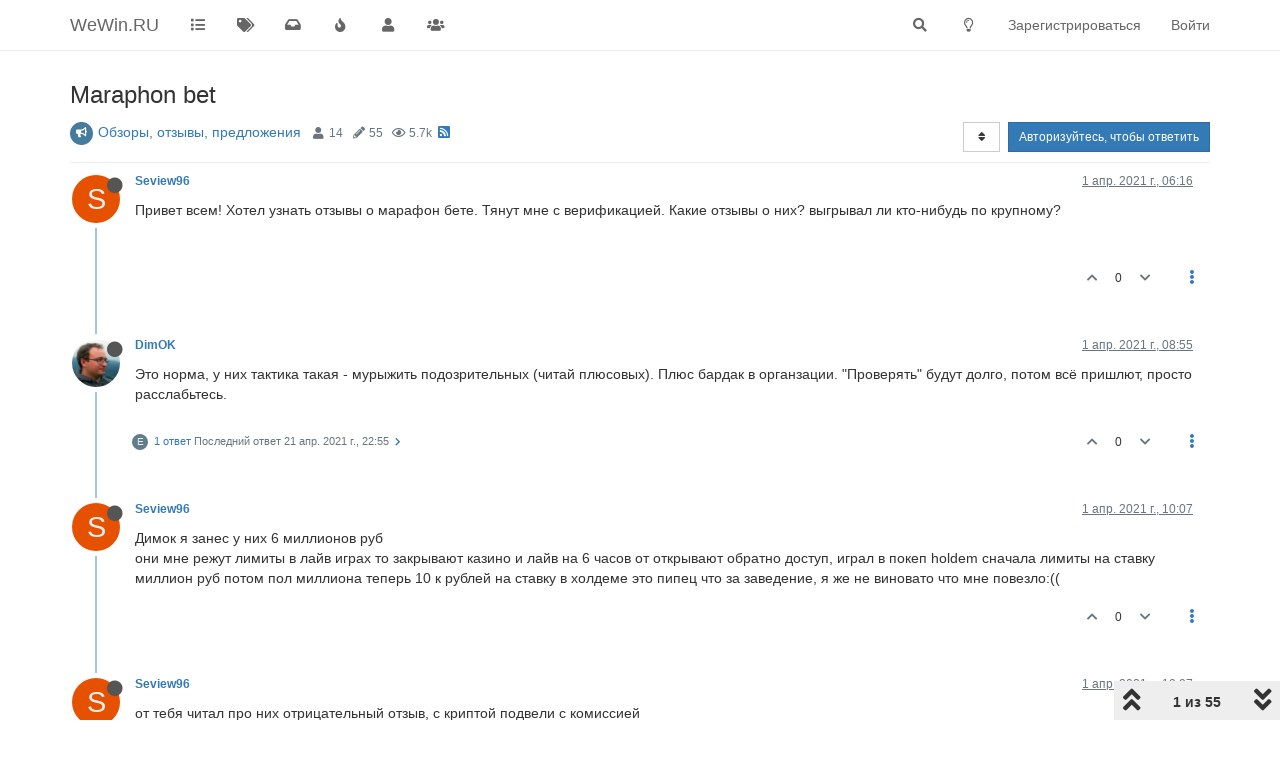

--- FILE ---
content_type: text/html; charset=utf-8
request_url: https://wewin.ru/topic/485/maraphon-bet
body_size: 34946
content:
<!DOCTYPE html>
<html lang="ru" data-dir="ltr" style="direction: ltr;">
<head>
	<title>Maraphon bet :: WeWin.RU</title>
	<meta name="viewport" content="width&#x3D;device-width, initial-scale&#x3D;1.0" />
	<meta name="content-type" content="text/html; charset=UTF-8" />
	<meta name="apple-mobile-web-app-capable" content="yes" />
	<meta name="mobile-web-app-capable" content="yes" />
	<meta property="og:site_name" content="WeWin.RU" />
	<meta name="msapplication-badge" content="frequency=30; polling-uri=https://wewin.ru/sitemap.xml" />
	<meta name="theme-color" content="#ffffff" />
	<meta name="keywords" content="ставки на спорт,букмекерская контора,тотализатор,криптовалюта,казино,лудомания,игры на деньги,теплотрасса" />
	<meta name="title" content="Maraphon bet" />
	<meta name="description" content="Привет всем! Хотел узнать отзывы о марафон бете. Тянут мне с верификацией. Какие отзывы о них? выгрывал ли кто-нибудь по крупному? " />
	<meta property="og:title" content="Maraphon bet" />
	<meta property="og:description" content="Привет всем! Хотел узнать отзывы о марафон бете. Тянут мне с верификацией. Какие отзывы о них? выгрывал ли кто-нибудь по крупному? " />
	<meta property="og:type" content="article" />
	<meta property="article:published_time" content="2021-04-01T06:16:01.784Z" />
	<meta property="article:modified_time" content="2021-07-03T10:43:14.349Z" />
	<meta property="article:section" content="Обзоры, отзывы, предложения" />
	<meta property="og:image" content="https://wewin.ru/assets/images/logo@3x.png" />
	<meta property="og:image:url" content="https://wewin.ru/assets/images/logo@3x.png" />
	<meta property="og:image:width" content="963" />
	<meta property="og:image:height" content="225" />
	<meta property="og:url" content="https://wewin.ru/topic/485/maraphon-bet" />
	
	<link rel="stylesheet" type="text/css" href="/assets/client.css?v=j27vq0hc4d4" />
	<link rel="icon" type="image/x-icon" href="/assets/uploads/system/favicon.ico?v&#x3D;j27vq0hc4d4" />
	<link rel="manifest" href="/manifest.webmanifest" crossorigin="use-credentials" />
	<link rel="search" type="application/opensearchdescription+xml" title="WeWin.RU" href="/osd.xml" />
	<link rel="apple-touch-icon" href="/assets/images/touch/512.png" />
	<link rel="icon" sizes="36x36" href="/assets/images/touch/36.png" />
	<link rel="icon" sizes="48x48" href="/assets/images/touch/48.png" />
	<link rel="icon" sizes="72x72" href="/assets/images/touch/72.png" />
	<link rel="icon" sizes="96x96" href="/assets/images/touch/96.png" />
	<link rel="icon" sizes="144x144" href="/assets/images/touch/144.png" />
	<link rel="icon" sizes="192x192" href="/assets/images/touch/192.png" />
	<link rel="icon" sizes="512x512" href="/assets/images/touch/512.png" />
	<link rel="prefetch" href="/assets/src/modules/composer.js?v&#x3D;j27vq0hc4d4" />
	<link rel="prefetch" href="/assets/src/modules/composer/uploads.js?v&#x3D;j27vq0hc4d4" />
	<link rel="prefetch" href="/assets/src/modules/composer/drafts.js?v&#x3D;j27vq0hc4d4" />
	<link rel="prefetch" href="/assets/src/modules/composer/tags.js?v&#x3D;j27vq0hc4d4" />
	<link rel="prefetch" href="/assets/src/modules/composer/categoryList.js?v&#x3D;j27vq0hc4d4" />
	<link rel="prefetch" href="/assets/src/modules/composer/resize.js?v&#x3D;j27vq0hc4d4" />
	<link rel="prefetch" href="/assets/src/modules/composer/autocomplete.js?v&#x3D;j27vq0hc4d4" />
	<link rel="prefetch" href="/assets/templates/composer.tpl?v&#x3D;j27vq0hc4d4" />
	<link rel="prefetch" href="/assets/language/ru/topic.json?v&#x3D;j27vq0hc4d4" />
	<link rel="prefetch" href="/assets/language/ru/modules.json?v&#x3D;j27vq0hc4d4" />
	<link rel="prefetch" href="/assets/language/ru/tags.json?v&#x3D;j27vq0hc4d4" />
	<link rel="prefetch stylesheet" href="/assets/plugins/nodebb-plugin-markdown/styles/default.css" />
	<link rel="prefetch" href="/assets/language/ru/markdown.json?v&#x3D;j27vq0hc4d4" />
	<link rel="stylesheet" href="https://wewin.ru/assets/plugins/nodebb-plugin-emoji/emoji/styles.css?v&#x3D;j27vq0hc4d4" />
	<link rel="canonical" href="https://wewin.ru/topic/485/maraphon-bet" />
	<link rel="alternate" type="application/rss+xml" href="/topic/485.rss" />
	<link rel="up" href="https://wewin.ru/category/2/обзоры-отзывы-предложения" />
	<link rel="next" href="https://wewin.ru/topic/485/maraphon-bet?page&#x3D;2" />
	

	<script>
		var config = JSON.parse('{"relative_path":"","upload_url":"/assets/uploads","asset_base_url":"/assets","assetBaseUrl":"/assets","siteTitle":"WeWin.RU","browserTitle":"WeWin.RU","titleLayout":"&#123;pageTitle&#125; :: &#123;browserTitle&#125;","showSiteTitle":true,"maintenanceMode":false,"minimumTitleLength":1,"maximumTitleLength":255,"minimumPostLength":1,"maximumPostLength":32767,"minimumTagsPerTopic":0,"maximumTagsPerTopic":7,"minimumTagLength":2,"maximumTagLength":32,"undoTimeout":10000,"useOutgoingLinksPage":false,"allowGuestHandles":true,"allowTopicsThumbnail":true,"usePagination":true,"disableChat":false,"disableChatMessageEditing":true,"maximumChatMessageLength":5000,"socketioTransports":["polling","websocket"],"socketioOrigins":"https://wewin.ru:*","websocketAddress":"","maxReconnectionAttempts":3,"reconnectionDelay":1200,"topicsPerPage":25,"postsPerPage":25,"maximumFileSize":2048,"theme:id":"nodebb-theme-persona","theme:src":"","defaultLang":"ru","userLang":"ru","loggedIn":false,"uid":-1,"cache-buster":"v=j27vq0hc4d4","topicPostSort":"oldest_to_newest","categoryTopicSort":"newest_to_oldest","csrf_token":false,"searchEnabled":true,"searchDefaultInQuick":"titles","bootswatchSkin":"","enablePostHistory":true,"timeagoCutoff":8,"timeagoCodes":["af","am","ar","az-short","az","be","bg","bs","ca","cs","cy","da","de-short","de","dv","el","en-short","en","es-short","es","et","eu","fa-short","fa","fi","fr-short","fr","gl","he","hr","hu","hy","id","is","it-short","it","ja","jv","ko","ky","lt","lv","mk","nl","no","pl","pt-br-short","pt-br","pt-short","pt","ro","rs","ru","rw","si","sk","sl","sq","sr","sv","th","tr-short","tr","uk","ur","uz","vi","zh-CN","zh-TW"],"cookies":{"enabled":false,"message":"[[global:cookies.message]]","dismiss":"[[global:cookies.accept]]","link":"[[global:cookies.learn_more]]","link_url":"https:&#x2F;&#x2F;www.cookiesandyou.com"},"thumbs":{"size":200},"iconBackgrounds":["#f44336","#e91e63","#9c27b0","#673ab7","#3f51b5","#2196f3","#009688","#1b5e20","#33691e","#827717","#e65100","#ff5722","#795548","#607d8b"],"emailPrompt":1,"useragent":{"isYaBrowser":false,"isAuthoritative":true,"isMobile":false,"isMobileNative":false,"isTablet":false,"isiPad":false,"isiPod":false,"isiPhone":false,"isiPhoneNative":false,"isAndroid":false,"isAndroidNative":false,"isBlackberry":false,"isOpera":false,"isIE":false,"isEdge":false,"isIECompatibilityMode":false,"isSafari":false,"isFirefox":false,"isWebkit":false,"isChrome":true,"isKonqueror":false,"isOmniWeb":false,"isSeaMonkey":false,"isFlock":false,"isAmaya":false,"isPhantomJS":false,"isEpiphany":false,"isDesktop":true,"isWindows":false,"isLinux":false,"isLinux64":false,"isMac":true,"isChromeOS":false,"isBada":false,"isSamsung":false,"isRaspberry":false,"isBot":false,"isCurl":false,"isAndroidTablet":false,"isWinJs":false,"isKindleFire":false,"isSilk":false,"isCaptive":false,"isSmartTV":false,"isUC":false,"isFacebook":false,"isAlamoFire":false,"isElectron":false,"silkAccelerated":false,"browser":"Chrome","version":"131.0.0.0","os":"OS X","platform":"Apple Mac","geoIp":{},"source":"Mozilla/5.0 (Macintosh; Intel Mac OS X 10_15_7) AppleWebKit/537.36 (KHTML, like Gecko) Chrome/131.0.0.0 Safari/537.36; ClaudeBot/1.0; +claudebot@anthropic.com)","isWechat":false},"acpLang":"undefined","topicSearchEnabled":false,"composer-default":{"composeRouteEnabled":"off"},"markdown":{"highlight":1,"highlightLinesLanguageList":[""],"theme":"default.css","defaultHighlightLanguage":""},"emojiCustomFirst":false,"hideSubCategories":false,"hideCategoryLastPost":false,"enableQuickReply":true}');
		var app = {
			user: JSON.parse('{"uid":0,"username":"Гость","displayname":"Гость","userslug":"","fullname":"Гость","email":"","icon:text":"?","icon:bgColor":"#aaa","groupTitle":"","groupTitleArray":[],"status":"offline","reputation":0,"email:confirmed":false,"unreadData":{"":{},"new":{},"watched":{},"unreplied":{}},"isAdmin":false,"isGlobalMod":false,"isMod":false,"privileges":{"chat":false,"upload:post:image":false,"upload:post:file":false,"signature":false,"invite":false,"group:create":false,"search:content":false,"search:users":false,"search:tags":false,"view:users":false,"view:tags":true,"view:groups":false,"local:login":false,"ban":false,"mute":false,"view:users:info":false},"timeagoCode":"ru","offline":true,"isEmailConfirmSent":false}')
		};
		document.documentElement.style.setProperty('--panel-offset', `${localStorage.getItem('panelOffset') || 0}px`);
	</script>

	
	<meta name="yandex-verification" content="31b99522d5bb4605" />
<meta name="google-site-verification" content="M3m_shdCMIDFGfKEJiOopUJ7R3uPxetQUAolZoriCvg" />
<!-- We don't need no education
<script async defer data-website-id="a52916a3-4dbb-4bfb-800c-12946ace6603" src="https://a.wewin.ru/umami.js" data-cache="true"></script>
-->

	
	
</head>

<body class="page-topic page-topic-485 page-topic-maraphon-bet page-topic-category-2 page-topic-category-обзоры-отзывы-предложения parent-category-2 page-status-200 theme-persona user-guest skin-noskin">
	<nav id="menu" class="slideout-menu hidden">
		<section class="menu-section" data-section="navigation">
	<ul class="menu-section-list"></ul>
</section>


	</nav>
	<nav id="chats-menu" class="slideout-menu hidden">
		
	</nav>

	<main id="panel" class="slideout-panel">
		<nav class="navbar navbar-default navbar-fixed-top header" id="header-menu" component="navbar">
			<div class="container">
							<div class="navbar-header">
				<button type="button" class="navbar-toggle pull-left" id="mobile-menu">
					<i class="fa fa-lg fa-fw fa-bars unread-count" data-content="0" data-unread-url="/unread"></i>
				</button>
				

				
				<div class="navbar-search visible-xs pull-right">
					<form action="/search" method="GET">
						<button type="button" class="btn btn-link"><i class="fa fa-lg fa-fw fa-search" title="Поиск"></i></button>
						<input autocomplete="off" type="text" class="form-control hidden" name="term" placeholder="Поиск"/>
						<button class="btn btn-primary hidden" type="submit"></button>
						<input type="text" class="hidden" name="in" value="titles" />
					</form>
					<div class="quick-search-container hidden">
						<div class="quick-search-results-container"></div>
					</div>
				</div>
				

				
				
				<a href="/">
					<h1 class="navbar-brand forum-title">WeWin.RU</h1>
				</a>
				

				<div component="navbar/title" class="visible-xs hidden">
					<span></span>
				</div>
			</div>

			<div id="nav-dropdown" class="hidden-xs">
				
				
				<ul id="logged-out-menu" class="nav navbar-nav navbar-right">
					
					<li>
						<a href="/register">
							<i class="fa fa-pencil fa-fw hidden-sm hidden-md hidden-lg"></i>
							<span>Зарегистрироваться</span>
						</a>
					</li>
					
					<li>
						<a href="/login">
							<i class="fa fa-sign-in fa-fw hidden-sm hidden-md hidden-lg"></i>
							<span>Войти</span>
						</a>
					</li>
				</ul>
				
				
				<ul class="nav navbar-nav navbar-right">
					<li>
						<form id="search-form" class="navbar-form navbar-right hidden-xs" role="search" method="GET">
							<button id="search-button" type="button" class="btn btn-link"><i class="fa fa-search fa-fw" title="Поиск"></i></button>
							<div class="hidden" id="search-fields">
								<div class="form-group">
									<input autocomplete="off" type="text" class="form-control" placeholder="Поиск" name="query" value="">
									<a href="#"><i class="fa fa-gears fa-fw advanced-search-link"></i></a>
								</div>
								<button type="submit" class="btn btn-default hide">Поиск</button>
							</div>
						</form>
						<div id="quick-search-container" class="quick-search-container hidden">
							<div class="checkbox filter-category">
								<label>
									<input type="checkbox" checked><span class="name"></span>
								</label>
							</div>
							<div class="text-center loading-indicator"><i class="fa fa-spinner fa-spin"></i></div>
							<div class="quick-search-results-container"></div>
						</div>
					</li>
					<li class="visible-xs" id="search-menu">
						<a href="/search">
							<i class="fa fa-search fa-fw"></i> Поиск
						</a>
					</li>
				</ul>
				

				<ul class="nav navbar-nav navbar-right hidden-xs">
					<li>
						<a href="#" id="reconnect" class="hide" title="Похоже, подключение к WeWin.RU было разорвано, подождите, пока мы пытаемся восстановить соединение.">
							<i class="fa fa-check"></i>
						</a>
					</li>
				</ul>

				<ul id="main-nav" class="nav navbar-nav">
					
					
					<li class="">
						<a title="Категории" class="navigation-link "
						 href="&#x2F;categories" >
							
							<i class="fa fa-fw fa-list" data-content=""></i>
							
							
							<span class="visible-xs-inline">Категории</span>
							
							
						</a>
						
					</li>
					
					
					
					<li class="">
						<a title="Метки" class="navigation-link "
						 href="&#x2F;tags" >
							
							<i class="fa fa-fw fa-tags" data-content=""></i>
							
							
							<span class="visible-xs-inline">Метки</span>
							
							
						</a>
						
					</li>
					
					
					
					<li class="">
						<a title="Непрочитанные" class="navigation-link "
						 href="&#x2F;unread" id="unread-count">
							
							<i class="fa fa-fw fa-inbox" data-content="0"></i>
							
							
							<span class="visible-xs-inline">Непрочитанные</span>
							
							
						</a>
						
					</li>
					
					
					
					<li class="">
						<a title="Популярные" class="navigation-link "
						 href="&#x2F;popular?term=weekly" >
							
							<i class="fa fa-fw fa-fire" data-content=""></i>
							
							
							<span class="visible-xs-inline">Популярные</span>
							
							
						</a>
						
					</li>
					
					
					
					<li class="">
						<a title="Пользователи" class="navigation-link "
						 href="&#x2F;users" >
							
							<i class="fa fa-fw fa-user" data-content=""></i>
							
							
							<span class="visible-xs-inline">Пользователи</span>
							
							
						</a>
						
					</li>
					
					
					
					<li class="">
						<a title="Группы" class="navigation-link "
						 href="&#x2F;groups" >
							
							<i class="fa fa-fw fa-group" data-content=""></i>
							
							
							<span class="visible-xs-inline">Группы</span>
							
							
						</a>
						
					</li>
					
					
				</ul>

				
			</div>

			</div>
		</nav>
		<div class="container" id="content">
		<noscript>
    <div class="alert alert-danger">
        <p>
            Your browser does not seem to support JavaScript. As a result, your viewing experience will be diminished, and you have been placed in <strong>read-only mode</strong>.
        </p>
        <p>
            Please download a browser that supports JavaScript, or enable it if it's disabled (i.e. NoScript).
        </p>
    </div>
</noscript>
		
<div data-widget-area="header">
	
</div>
<div class="row">
	<div class="topic col-lg-12">
		<div class="topic-header">
			<h1 component="post/header" class="" itemprop="name">
				<span class="topic-title">
					<span component="topic/labels">
						<i component="topic/scheduled" class="fa fa-clock-o hidden" title="Запланировано"></i>
						<i component="topic/pinned" class="fa fa-thumb-tack hidden" title="Прикреплена"></i>
						<i component="topic/locked" class="fa fa-lock hidden" title="Закрыта"></i>
						<i class="fa fa-arrow-circle-right hidden" title="Перенесена"></i>
						
					</span>
					<span component="topic/title">Maraphon bet</span>
				</span>
			</h1>

			<div class="topic-info clearfix">
				<div class="category-item inline-block">
					<div role="presentation" class="icon pull-left" style="background-color: #457b9d; color: #ffffff;">
						<i class="fa fa-fw fa-bullhorn"></i>
					</div>
					<a href="/category/2/обзоры-отзывы-предложения">Обзоры, отзывы, предложения</a>
				</div>

				<div class="tags tag-list inline-block hidden-xs">
					
				</div>
				<div class="inline-block hidden-xs">
					<div class="stats text-muted">
	<i class="fa fa-fw fa-user" title="Posters"></i>
	<span title="14" class="human-readable-number">14</span>
</div>
<div class="stats text-muted">
	<i class="fa fa-fw fa-pencil" title="Сообщения"></i>
	<span component="topic/post-count" title="55" class="human-readable-number">55</span>
</div>
<div class="stats text-muted">
	<i class="fa fa-fw fa-eye" title="Просмотры"></i>
	<span class="human-readable-number" title="5740">5740</span>
</div>
				</div>
				
				<a class="hidden-xs" target="_blank" href="/topic/485.rss"><i class="fa fa-rss-square"></i></a>
				
				

				<div class="topic-main-buttons pull-right inline-block">
	<span class="loading-indicator btn pull-left hidden" done="0">
		<span class="hidden-xs">Загружаем больше сообщений</span> <i class="fa fa-refresh fa-spin"></i>
	</span>

	

	

	<div title="Сортировка" class="btn-group bottom-sheet hidden-xs" component="thread/sort">
	<button class="btn btn-sm btn-default dropdown-toggle" data-toggle="dropdown" type="button">
	<span><i class="fa fa-fw fa-sort"></i></span></button>
	<ul class="dropdown-menu dropdown-menu-right">
		<li><a href="#" class="oldest_to_newest" data-sort="oldest_to_newest"><i class="fa fa-fw"></i> Сначала старые</a></li>
		<li><a href="#" class="newest_to_oldest" data-sort="newest_to_oldest"><i class="fa fa-fw"></i> Сначала новые</a></li>
		<li><a href="#" class="most_votes" data-sort="most_votes"><i class="fa fa-fw"></i> По количеству голосов</a></li>
	</ul>
</div>


	<div class="inline-block">
	
	</div>
	<div component="topic/reply/container" class="btn-group action-bar bottom-sheet hidden">
	<a href="/compose?tid=485&title=Maraphon bet" class="btn btn-sm btn-primary" component="topic/reply" data-ajaxify="false" role="button"><i class="fa fa-reply visible-xs-inline"></i><span class="visible-sm-inline visible-md-inline visible-lg-inline"> Ответить</span></a>
	<button type="button" class="btn btn-sm btn-primary dropdown-toggle" data-toggle="dropdown">
		<span class="caret"></span>
	</button>
	<ul class="dropdown-menu pull-right" role="menu">
		<li><a href="#" component="topic/reply-as-topic">Ответить, создав новую тему</a></li>
	</ul>
</div>




<a component="topic/reply/guest" href="/login" class="btn btn-sm btn-primary">Авторизуйтесь, чтобы ответить</a>


</div>

			</div>
		</div>
		

		
		<div component="topic/deleted/message" class="alert alert-warning hidden clearfix">
    <span class="pull-left">Эта тема была удалена. Только пользователи с правом управления темами могут её видеть.</span>
    <span class="pull-right">
        
    </span>
</div>
		

		<ul component="topic" class="posts timeline" data-tid="485" data-cid="2">
			
				<li component="post" class="  topic-owner-post" data-index="0" data-pid="10165" data-uid="937" data-timestamp="1617257761784" data-username="Seview96" data-userslug="seview96" itemscope itemtype="http://schema.org/Comment">
					<a component="post/anchor" data-index="0" id="0"></a>

					<meta itemprop="datePublished" content="2021-04-01T06:16:01.784Z">
					<meta itemprop="dateModified" content="">

					<div class="clearfix post-header">
	<div class="icon pull-left">
		<a href="/user/seview96">
			<span class="avatar  avatar-sm2x avatar-rounded" alt="Seview96" title="Seview96" data-uid="937" loading="lazy" component="user/picture" style="background-color: #e65100;">S</span>
			<i component="user/status" class="fa fa-circle status offline" title="Не в сети"></i>
		</a>
	</div>

	<small class="pull-left">
		<strong>
			<a href="/user/seview96" itemprop="author" data-username="Seview96" data-uid="937">Seview96</a>
		</strong>

		

		

		<span class="visible-xs-inline-block visible-sm-inline-block visible-md-inline-block visible-lg-inline-block">
			

			<span>
				
			</span>
		</span>

	</small>
	<small class="pull-right">
		<span class="bookmarked"><i class="fa fa-bookmark-o"></i></span>
	</small>
	<small class="pull-right">
		<i component="post/edit-indicator" class="fa fa-pencil-square edit-icon hidden"></i>

		<small data-editor="" component="post/editor" class="hidden">отредактировано  <span class="timeago" title=""></span></small>

		<span class="visible-xs-inline-block visible-sm-inline-block visible-md-inline-block visible-lg-inline-block">
			<a class="permalink" href="/post/10165"><span class="timeago" title="2021-04-01T06:16:01.784Z"></span></a>
		</span>
	</small>
</div>

<br />

<div class="content" component="post/content" itemprop="text">
	<p dir="auto">Привет всем! Хотел узнать отзывы о марафон бете. Тянут мне с верификацией. Какие отзывы о них? выгрывал ли кто-нибудь по крупному?</p>

</div>

<div class="post-footer">
	

	<div class="clearfix">
	
	<a component="post/reply-count" data-target-component="post/replies/container" href="#" class="threaded-replies no-select pull-left hidden">
		<span component="post/reply-count/avatars" class="avatars ">
			
		</span>

		<span class="replies-count" component="post/reply-count/text" data-replies="0">1 ответ</span>
		<span class="replies-last hidden-xs">Последний ответ <span class="timeago" title=""></span></span>

		<i class="fa fa-fw fa-chevron-right" component="post/replies/open"></i>
		<i class="fa fa-fw fa-chevron-down hidden" component="post/replies/close"></i>
		<i class="fa fa-fw fa-spin fa-spinner hidden" component="post/replies/loading"></i>
	</a>
	

	<small class="pull-right">
		<!-- This partial intentionally left blank; overwritten by nodebb-plugin-reactions -->
		<span class="post-tools">
			<a component="post/reply" href="#" class="no-select hidden">Ответить</a>
			<a component="post/quote" href="#" class="no-select hidden">Цитировать</a>
		</span>

		
		<span class="votes">
			<a component="post/upvote" href="#" class="">
				<i class="fa fa-chevron-up"></i>
			</a>

			<span component="post/vote-count" data-votes="0">0</span>

			
			<a component="post/downvote" href="#" class="">
				<i class="fa fa-chevron-down"></i>
			</a>
			
		</span>
		

		<span component="post/tools" class="dropdown moderator-tools bottom-sheet ">
	<a href="#" data-toggle="dropdown" data-ajaxify="false"><i class="fa fa-fw fa-ellipsis-v"></i></a>
	<ul class="dropdown-menu dropdown-menu-right hidden" role="menu"></ul>
</span>

	</small>
	</div>
	<div component="post/replies/container"></div>
</div>
				</li>
				
			
				<li component="post" class="  " data-index="1" data-pid="10168" data-uid="1" data-timestamp="1617267314561" data-username="DimOK" data-userslug="dimok" itemscope itemtype="http://schema.org/Comment">
					<a component="post/anchor" data-index="1" id="1"></a>

					<meta itemprop="datePublished" content="2021-04-01T08:55:14.561Z">
					<meta itemprop="dateModified" content="">

					<div class="clearfix post-header">
	<div class="icon pull-left">
		<a href="/user/dimok">
			<img class="avatar  avatar-sm2x avatar-rounded" alt="DimOK" title="DimOK" data-uid="1" loading="lazy" component="user/picture" src="/assets/uploads/profile/1-profileavatar.jpeg" style="" />
			<i component="user/status" class="fa fa-circle status offline" title="Не в сети"></i>
		</a>
	</div>

	<small class="pull-left">
		<strong>
			<a href="/user/dimok" itemprop="author" data-username="DimOK" data-uid="1">DimOK</a>
		</strong>

		

		

		<span class="visible-xs-inline-block visible-sm-inline-block visible-md-inline-block visible-lg-inline-block">
			

			<span>
				
			</span>
		</span>

	</small>
	<small class="pull-right">
		<span class="bookmarked"><i class="fa fa-bookmark-o"></i></span>
	</small>
	<small class="pull-right">
		<i component="post/edit-indicator" class="fa fa-pencil-square edit-icon hidden"></i>

		<small data-editor="" component="post/editor" class="hidden">отредактировано  <span class="timeago" title=""></span></small>

		<span class="visible-xs-inline-block visible-sm-inline-block visible-md-inline-block visible-lg-inline-block">
			<a class="permalink" href="/post/10168"><span class="timeago" title="2021-04-01T08:55:14.561Z"></span></a>
		</span>
	</small>
</div>

<br />

<div class="content" component="post/content" itemprop="text">
	<p dir="auto">Это норма, у них тактика такая - мурыжить подозрительных (читай плюсовых). Плюс бардак в органзации. "Проверять" будут долго, потом всё пришлют, просто расслабьтесь.</p>

</div>

<div class="post-footer">
	

	<div class="clearfix">
	
	<a component="post/reply-count" data-target-component="post/replies/container" href="#" class="threaded-replies no-select pull-left ">
		<span component="post/reply-count/avatars" class="avatars ">
			
			<span class="avatar  avatar-xs avatar-rounded" alt="EkaterinaKH" title="EkaterinaKH" data-uid="959" loading="lazy" component="avatar/icon" style="background-color: #607d8b;">E</span>
			
		</span>

		<span class="replies-count" component="post/reply-count/text" data-replies="1">1 ответ</span>
		<span class="replies-last hidden-xs">Последний ответ <span class="timeago" title="2021-04-21T22:55:28.441Z"></span></span>

		<i class="fa fa-fw fa-chevron-right" component="post/replies/open"></i>
		<i class="fa fa-fw fa-chevron-down hidden" component="post/replies/close"></i>
		<i class="fa fa-fw fa-spin fa-spinner hidden" component="post/replies/loading"></i>
	</a>
	

	<small class="pull-right">
		<!-- This partial intentionally left blank; overwritten by nodebb-plugin-reactions -->
		<span class="post-tools">
			<a component="post/reply" href="#" class="no-select hidden">Ответить</a>
			<a component="post/quote" href="#" class="no-select hidden">Цитировать</a>
		</span>

		
		<span class="votes">
			<a component="post/upvote" href="#" class="">
				<i class="fa fa-chevron-up"></i>
			</a>

			<span component="post/vote-count" data-votes="0">0</span>

			
			<a component="post/downvote" href="#" class="">
				<i class="fa fa-chevron-down"></i>
			</a>
			
		</span>
		

		<span component="post/tools" class="dropdown moderator-tools bottom-sheet ">
	<a href="#" data-toggle="dropdown" data-ajaxify="false"><i class="fa fa-fw fa-ellipsis-v"></i></a>
	<ul class="dropdown-menu dropdown-menu-right hidden" role="menu"></ul>
</span>

	</small>
	</div>
	<div component="post/replies/container"></div>
</div>
				</li>
				
			
				<li component="post" class="  topic-owner-post" data-index="2" data-pid="10170" data-uid="937" data-timestamp="1617271632618" data-username="Seview96" data-userslug="seview96" itemscope itemtype="http://schema.org/Comment">
					<a component="post/anchor" data-index="2" id="2"></a>

					<meta itemprop="datePublished" content="2021-04-01T10:07:12.618Z">
					<meta itemprop="dateModified" content="">

					<div class="clearfix post-header">
	<div class="icon pull-left">
		<a href="/user/seview96">
			<span class="avatar  avatar-sm2x avatar-rounded" alt="Seview96" title="Seview96" data-uid="937" loading="lazy" component="user/picture" style="background-color: #e65100;">S</span>
			<i component="user/status" class="fa fa-circle status offline" title="Не в сети"></i>
		</a>
	</div>

	<small class="pull-left">
		<strong>
			<a href="/user/seview96" itemprop="author" data-username="Seview96" data-uid="937">Seview96</a>
		</strong>

		

		

		<span class="visible-xs-inline-block visible-sm-inline-block visible-md-inline-block visible-lg-inline-block">
			

			<span>
				
			</span>
		</span>

	</small>
	<small class="pull-right">
		<span class="bookmarked"><i class="fa fa-bookmark-o"></i></span>
	</small>
	<small class="pull-right">
		<i component="post/edit-indicator" class="fa fa-pencil-square edit-icon hidden"></i>

		<small data-editor="" component="post/editor" class="hidden">отредактировано  <span class="timeago" title=""></span></small>

		<span class="visible-xs-inline-block visible-sm-inline-block visible-md-inline-block visible-lg-inline-block">
			<a class="permalink" href="/post/10170"><span class="timeago" title="2021-04-01T10:07:12.618Z"></span></a>
		</span>
	</small>
</div>

<br />

<div class="content" component="post/content" itemprop="text">
	<p dir="auto">Димок я занес у них 6 миллионов руб<br />
они мне режут лимиты в лайв играх то закрывают казино и лайв на 6 часов от открывают обратно доступ, играл в покеп holdem сначала лимиты на ставку миллион  руб потом пол миллиона теперь 10 к рублей на ставку в холдеме это пипец что за заведение, я же не виновато что мне повезло:((</p>

</div>

<div class="post-footer">
	

	<div class="clearfix">
	
	<a component="post/reply-count" data-target-component="post/replies/container" href="#" class="threaded-replies no-select pull-left hidden">
		<span component="post/reply-count/avatars" class="avatars ">
			
		</span>

		<span class="replies-count" component="post/reply-count/text" data-replies="0">1 ответ</span>
		<span class="replies-last hidden-xs">Последний ответ <span class="timeago" title=""></span></span>

		<i class="fa fa-fw fa-chevron-right" component="post/replies/open"></i>
		<i class="fa fa-fw fa-chevron-down hidden" component="post/replies/close"></i>
		<i class="fa fa-fw fa-spin fa-spinner hidden" component="post/replies/loading"></i>
	</a>
	

	<small class="pull-right">
		<!-- This partial intentionally left blank; overwritten by nodebb-plugin-reactions -->
		<span class="post-tools">
			<a component="post/reply" href="#" class="no-select hidden">Ответить</a>
			<a component="post/quote" href="#" class="no-select hidden">Цитировать</a>
		</span>

		
		<span class="votes">
			<a component="post/upvote" href="#" class="">
				<i class="fa fa-chevron-up"></i>
			</a>

			<span component="post/vote-count" data-votes="0">0</span>

			
			<a component="post/downvote" href="#" class="">
				<i class="fa fa-chevron-down"></i>
			</a>
			
		</span>
		

		<span component="post/tools" class="dropdown moderator-tools bottom-sheet ">
	<a href="#" data-toggle="dropdown" data-ajaxify="false"><i class="fa fa-fw fa-ellipsis-v"></i></a>
	<ul class="dropdown-menu dropdown-menu-right hidden" role="menu"></ul>
</span>

	</small>
	</div>
	<div component="post/replies/container"></div>
</div>
				</li>
				
			
				<li component="post" class="  topic-owner-post" data-index="3" data-pid="10171" data-uid="937" data-timestamp="1617271670301" data-username="Seview96" data-userslug="seview96" itemscope itemtype="http://schema.org/Comment">
					<a component="post/anchor" data-index="3" id="3"></a>

					<meta itemprop="datePublished" content="2021-04-01T10:07:50.301Z">
					<meta itemprop="dateModified" content="">

					<div class="clearfix post-header">
	<div class="icon pull-left">
		<a href="/user/seview96">
			<span class="avatar  avatar-sm2x avatar-rounded" alt="Seview96" title="Seview96" data-uid="937" loading="lazy" component="user/picture" style="background-color: #e65100;">S</span>
			<i component="user/status" class="fa fa-circle status offline" title="Не в сети"></i>
		</a>
	</div>

	<small class="pull-left">
		<strong>
			<a href="/user/seview96" itemprop="author" data-username="Seview96" data-uid="937">Seview96</a>
		</strong>

		

		

		<span class="visible-xs-inline-block visible-sm-inline-block visible-md-inline-block visible-lg-inline-block">
			

			<span>
				
			</span>
		</span>

	</small>
	<small class="pull-right">
		<span class="bookmarked"><i class="fa fa-bookmark-o"></i></span>
	</small>
	<small class="pull-right">
		<i component="post/edit-indicator" class="fa fa-pencil-square edit-icon hidden"></i>

		<small data-editor="" component="post/editor" class="hidden">отредактировано  <span class="timeago" title=""></span></small>

		<span class="visible-xs-inline-block visible-sm-inline-block visible-md-inline-block visible-lg-inline-block">
			<a class="permalink" href="/post/10171"><span class="timeago" title="2021-04-01T10:07:50.301Z"></span></a>
		</span>
	</small>
</div>

<br />

<div class="content" component="post/content" itemprop="text">
	<p dir="auto">от тебя читал про них отрицательный отзыв, с криптой подвели с комиссией</p>

</div>

<div class="post-footer">
	

	<div class="clearfix">
	
	<a component="post/reply-count" data-target-component="post/replies/container" href="#" class="threaded-replies no-select pull-left hidden">
		<span component="post/reply-count/avatars" class="avatars ">
			
		</span>

		<span class="replies-count" component="post/reply-count/text" data-replies="0">1 ответ</span>
		<span class="replies-last hidden-xs">Последний ответ <span class="timeago" title=""></span></span>

		<i class="fa fa-fw fa-chevron-right" component="post/replies/open"></i>
		<i class="fa fa-fw fa-chevron-down hidden" component="post/replies/close"></i>
		<i class="fa fa-fw fa-spin fa-spinner hidden" component="post/replies/loading"></i>
	</a>
	

	<small class="pull-right">
		<!-- This partial intentionally left blank; overwritten by nodebb-plugin-reactions -->
		<span class="post-tools">
			<a component="post/reply" href="#" class="no-select hidden">Ответить</a>
			<a component="post/quote" href="#" class="no-select hidden">Цитировать</a>
		</span>

		
		<span class="votes">
			<a component="post/upvote" href="#" class="">
				<i class="fa fa-chevron-up"></i>
			</a>

			<span component="post/vote-count" data-votes="0">0</span>

			
			<a component="post/downvote" href="#" class="">
				<i class="fa fa-chevron-down"></i>
			</a>
			
		</span>
		

		<span component="post/tools" class="dropdown moderator-tools bottom-sheet ">
	<a href="#" data-toggle="dropdown" data-ajaxify="false"><i class="fa fa-fw fa-ellipsis-v"></i></a>
	<ul class="dropdown-menu dropdown-menu-right hidden" role="menu"></ul>
</span>

	</small>
	</div>
	<div component="post/replies/container"></div>
</div>
				</li>
				
			
				<li component="post" class="  " data-index="4" data-pid="10174" data-uid="1" data-timestamp="1617278560400" data-username="DimOK" data-userslug="dimok" itemscope itemtype="http://schema.org/Comment">
					<a component="post/anchor" data-index="4" id="4"></a>

					<meta itemprop="datePublished" content="2021-04-01T12:02:40.400Z">
					<meta itemprop="dateModified" content="">

					<div class="clearfix post-header">
	<div class="icon pull-left">
		<a href="/user/dimok">
			<img class="avatar  avatar-sm2x avatar-rounded" alt="DimOK" title="DimOK" data-uid="1" loading="lazy" component="user/picture" src="/assets/uploads/profile/1-profileavatar.jpeg" style="" />
			<i component="user/status" class="fa fa-circle status offline" title="Не в сети"></i>
		</a>
	</div>

	<small class="pull-left">
		<strong>
			<a href="/user/dimok" itemprop="author" data-username="DimOK" data-uid="1">DimOK</a>
		</strong>

		

		

		<span class="visible-xs-inline-block visible-sm-inline-block visible-md-inline-block visible-lg-inline-block">
			

			<span>
				
			</span>
		</span>

	</small>
	<small class="pull-right">
		<span class="bookmarked"><i class="fa fa-bookmark-o"></i></span>
	</small>
	<small class="pull-right">
		<i component="post/edit-indicator" class="fa fa-pencil-square edit-icon hidden"></i>

		<small data-editor="" component="post/editor" class="hidden">отредактировано  <span class="timeago" title=""></span></small>

		<span class="visible-xs-inline-block visible-sm-inline-block visible-md-inline-block visible-lg-inline-block">
			<a class="permalink" href="/post/10174"><span class="timeago" title="2021-04-01T12:02:40.400Z"></span></a>
		</span>
	</small>
</div>

<br />

<div class="content" component="post/content" itemprop="text">
	<p dir="auto">Лайв игры такая себе штука, подозрительная.<br />
Ну обрезали лимиты, подумаешь.<br />
Ожидайте, должны выплатить, куда денутся, но мурыжить будут долго.</p>

</div>

<div class="post-footer">
	

	<div class="clearfix">
	
	<a component="post/reply-count" data-target-component="post/replies/container" href="#" class="threaded-replies no-select pull-left ">
		<span component="post/reply-count/avatars" class="avatars ">
			
			<span class="avatar  avatar-xs avatar-rounded" alt="Seview96" title="Seview96" data-uid="937" loading="lazy" component="avatar/icon" style="background-color: #e65100;">S</span>
			
		</span>

		<span class="replies-count" component="post/reply-count/text" data-replies="1">1 ответ</span>
		<span class="replies-last hidden-xs">Последний ответ <span class="timeago" title="2021-04-01T15:10:35.962Z"></span></span>

		<i class="fa fa-fw fa-chevron-right" component="post/replies/open"></i>
		<i class="fa fa-fw fa-chevron-down hidden" component="post/replies/close"></i>
		<i class="fa fa-fw fa-spin fa-spinner hidden" component="post/replies/loading"></i>
	</a>
	

	<small class="pull-right">
		<!-- This partial intentionally left blank; overwritten by nodebb-plugin-reactions -->
		<span class="post-tools">
			<a component="post/reply" href="#" class="no-select hidden">Ответить</a>
			<a component="post/quote" href="#" class="no-select hidden">Цитировать</a>
		</span>

		
		<span class="votes">
			<a component="post/upvote" href="#" class="">
				<i class="fa fa-chevron-up"></i>
			</a>

			<span component="post/vote-count" data-votes="0">0</span>

			
			<a component="post/downvote" href="#" class="">
				<i class="fa fa-chevron-down"></i>
			</a>
			
		</span>
		

		<span component="post/tools" class="dropdown moderator-tools bottom-sheet ">
	<a href="#" data-toggle="dropdown" data-ajaxify="false"><i class="fa fa-fw fa-ellipsis-v"></i></a>
	<ul class="dropdown-menu dropdown-menu-right hidden" role="menu"></ul>
</span>

	</small>
	</div>
	<div component="post/replies/container"></div>
</div>
				</li>
				
			
				<li component="post" class="  topic-owner-post" data-index="5" data-pid="10177" data-uid="937" data-timestamp="1617289835962" data-username="Seview96" data-userslug="seview96" itemscope itemtype="http://schema.org/Comment">
					<a component="post/anchor" data-index="5" id="5"></a>

					<meta itemprop="datePublished" content="2021-04-01T15:10:35.962Z">
					<meta itemprop="dateModified" content="">

					<div class="clearfix post-header">
	<div class="icon pull-left">
		<a href="/user/seview96">
			<span class="avatar  avatar-sm2x avatar-rounded" alt="Seview96" title="Seview96" data-uid="937" loading="lazy" component="user/picture" style="background-color: #e65100;">S</span>
			<i component="user/status" class="fa fa-circle status offline" title="Не в сети"></i>
		</a>
	</div>

	<small class="pull-left">
		<strong>
			<a href="/user/seview96" itemprop="author" data-username="Seview96" data-uid="937">Seview96</a>
		</strong>

		

		

		<span class="visible-xs-inline-block visible-sm-inline-block visible-md-inline-block visible-lg-inline-block">
			
			<a component="post/parent" class="btn btn-xs btn-default hidden-xs" data-topid="10174" href="/post/10174"><i class="fa fa-reply"></i> @DimOK</a>
			

			<span>
				
			</span>
		</span>

	</small>
	<small class="pull-right">
		<span class="bookmarked"><i class="fa fa-bookmark-o"></i></span>
	</small>
	<small class="pull-right">
		<i component="post/edit-indicator" class="fa fa-pencil-square edit-icon hidden"></i>

		<small data-editor="" component="post/editor" class="hidden">отредактировано  <span class="timeago" title=""></span></small>

		<span class="visible-xs-inline-block visible-sm-inline-block visible-md-inline-block visible-lg-inline-block">
			<a class="permalink" href="/post/10177"><span class="timeago" title="2021-04-01T15:10:35.962Z"></span></a>
		</span>
	</small>
</div>

<br />

<div class="content" component="post/content" itemprop="text">
	<p dir="auto"><a class="plugin-mentions-user plugin-mentions-a" href="https://wewin.ru/uid/1">@dimok</a> Да в общем весь апрель не буду играть, жду от них верификацию которая по отзывам очень долго идет. Ну мне само отношение не понравилось, это же не ставки на спорт чтоб обрезать лимиты на играх лайв в evolution. Может кому-то тема будет полезна буду отписываться.</p>

</div>

<div class="post-footer">
	

	<div class="clearfix">
	
	<a component="post/reply-count" data-target-component="post/replies/container" href="#" class="threaded-replies no-select pull-left ">
		<span component="post/reply-count/avatars" class="avatars ">
			
			<span class="avatar  avatar-xs avatar-rounded" alt="EkaterinaKH" title="EkaterinaKH" data-uid="959" loading="lazy" component="avatar/icon" style="background-color: #607d8b;">E</span>
			
		</span>

		<span class="replies-count" component="post/reply-count/text" data-replies="1">1 ответ</span>
		<span class="replies-last hidden-xs">Последний ответ <span class="timeago" title="2021-04-21T22:46:47.849Z"></span></span>

		<i class="fa fa-fw fa-chevron-right" component="post/replies/open"></i>
		<i class="fa fa-fw fa-chevron-down hidden" component="post/replies/close"></i>
		<i class="fa fa-fw fa-spin fa-spinner hidden" component="post/replies/loading"></i>
	</a>
	

	<small class="pull-right">
		<!-- This partial intentionally left blank; overwritten by nodebb-plugin-reactions -->
		<span class="post-tools">
			<a component="post/reply" href="#" class="no-select hidden">Ответить</a>
			<a component="post/quote" href="#" class="no-select hidden">Цитировать</a>
		</span>

		
		<span class="votes">
			<a component="post/upvote" href="#" class="">
				<i class="fa fa-chevron-up"></i>
			</a>

			<span component="post/vote-count" data-votes="0">0</span>

			
			<a component="post/downvote" href="#" class="">
				<i class="fa fa-chevron-down"></i>
			</a>
			
		</span>
		

		<span component="post/tools" class="dropdown moderator-tools bottom-sheet ">
	<a href="#" data-toggle="dropdown" data-ajaxify="false"><i class="fa fa-fw fa-ellipsis-v"></i></a>
	<ul class="dropdown-menu dropdown-menu-right hidden" role="menu"></ul>
</span>

	</small>
	</div>
	<div component="post/replies/container"></div>
</div>
				</li>
				
			
				<li component="post" class="  " data-index="6" data-pid="10732" data-uid="959" data-timestamp="1619045207849" data-username="EkaterinaKH" data-userslug="ekaterinakh" itemscope itemtype="http://schema.org/Comment">
					<a component="post/anchor" data-index="6" id="6"></a>

					<meta itemprop="datePublished" content="2021-04-21T22:46:47.849Z">
					<meta itemprop="dateModified" content="">

					<div class="clearfix post-header">
	<div class="icon pull-left">
		<a href="/user/ekaterinakh">
			<span class="avatar  avatar-sm2x avatar-rounded" alt="EkaterinaKH" title="EkaterinaKH" data-uid="959" loading="lazy" component="user/picture" style="background-color: #607d8b;">E</span>
			<i component="user/status" class="fa fa-circle status offline" title="Не в сети"></i>
		</a>
	</div>

	<small class="pull-left">
		<strong>
			<a href="/user/ekaterinakh" itemprop="author" data-username="EkaterinaKH" data-uid="959">EkaterinaKH</a>
		</strong>

		

		

		<span class="visible-xs-inline-block visible-sm-inline-block visible-md-inline-block visible-lg-inline-block">
			
			<a component="post/parent" class="btn btn-xs btn-default hidden-xs" data-topid="10177" href="/post/10177"><i class="fa fa-reply"></i> @Seview96</a>
			

			<span>
				
			</span>
		</span>

	</small>
	<small class="pull-right">
		<span class="bookmarked"><i class="fa fa-bookmark-o"></i></span>
	</small>
	<small class="pull-right">
		<i component="post/edit-indicator" class="fa fa-pencil-square edit-icon hidden"></i>

		<small data-editor="" component="post/editor" class="hidden">отредактировано  <span class="timeago" title=""></span></small>

		<span class="visible-xs-inline-block visible-sm-inline-block visible-md-inline-block visible-lg-inline-block">
			<a class="permalink" href="/post/10732"><span class="timeago" title="2021-04-21T22:46:47.849Z"></span></a>
		</span>
	</small>
</div>

<br />

<div class="content" component="post/content" itemprop="text">
	<p dir="auto">Пользователь <a class="plugin-mentions-user plugin-mentions-a" href="https://wewin.ru/uid/937">@seview96</a> написал в <a href="/post/10177">Maraphon bet</a>:</p>
<blockquote>
<p dir="auto">жду от них верификацию которая по отзывам очень долго идет.</p>
</blockquote>
<p dir="auto">Новости есть, верфикация пройдена?<br />
Сама в похожей ситуации, запросы на вывод уже несколько дней висят в статусе - Ожидание подтверждения оплаты, при этом общая сумма всех заявок на вывод заблокирована и отменить ее невозможно, заявки от 19 апреля.  Прошел один маленький платеж на карту и тишина..</p>

</div>

<div class="post-footer">
	

	<div class="clearfix">
	
	<a component="post/reply-count" data-target-component="post/replies/container" href="#" class="threaded-replies no-select pull-left hidden">
		<span component="post/reply-count/avatars" class="avatars ">
			
		</span>

		<span class="replies-count" component="post/reply-count/text" data-replies="0">1 ответ</span>
		<span class="replies-last hidden-xs">Последний ответ <span class="timeago" title=""></span></span>

		<i class="fa fa-fw fa-chevron-right" component="post/replies/open"></i>
		<i class="fa fa-fw fa-chevron-down hidden" component="post/replies/close"></i>
		<i class="fa fa-fw fa-spin fa-spinner hidden" component="post/replies/loading"></i>
	</a>
	

	<small class="pull-right">
		<!-- This partial intentionally left blank; overwritten by nodebb-plugin-reactions -->
		<span class="post-tools">
			<a component="post/reply" href="#" class="no-select hidden">Ответить</a>
			<a component="post/quote" href="#" class="no-select hidden">Цитировать</a>
		</span>

		
		<span class="votes">
			<a component="post/upvote" href="#" class="">
				<i class="fa fa-chevron-up"></i>
			</a>

			<span component="post/vote-count" data-votes="0">0</span>

			
			<a component="post/downvote" href="#" class="">
				<i class="fa fa-chevron-down"></i>
			</a>
			
		</span>
		

		<span component="post/tools" class="dropdown moderator-tools bottom-sheet ">
	<a href="#" data-toggle="dropdown" data-ajaxify="false"><i class="fa fa-fw fa-ellipsis-v"></i></a>
	<ul class="dropdown-menu dropdown-menu-right hidden" role="menu"></ul>
</span>

	</small>
	</div>
	<div component="post/replies/container"></div>
</div>
				</li>
				
			
				<li component="post" class="  " data-index="7" data-pid="10733" data-uid="959" data-timestamp="1619045728441" data-username="EkaterinaKH" data-userslug="ekaterinakh" itemscope itemtype="http://schema.org/Comment">
					<a component="post/anchor" data-index="7" id="7"></a>

					<meta itemprop="datePublished" content="2021-04-21T22:55:28.441Z">
					<meta itemprop="dateModified" content="">

					<div class="clearfix post-header">
	<div class="icon pull-left">
		<a href="/user/ekaterinakh">
			<span class="avatar  avatar-sm2x avatar-rounded" alt="EkaterinaKH" title="EkaterinaKH" data-uid="959" loading="lazy" component="user/picture" style="background-color: #607d8b;">E</span>
			<i component="user/status" class="fa fa-circle status offline" title="Не в сети"></i>
		</a>
	</div>

	<small class="pull-left">
		<strong>
			<a href="/user/ekaterinakh" itemprop="author" data-username="EkaterinaKH" data-uid="959">EkaterinaKH</a>
		</strong>

		

		

		<span class="visible-xs-inline-block visible-sm-inline-block visible-md-inline-block visible-lg-inline-block">
			
			<a component="post/parent" class="btn btn-xs btn-default hidden-xs" data-topid="10168" href="/post/10168"><i class="fa fa-reply"></i> @DimOK</a>
			

			<span>
				
			</span>
		</span>

	</small>
	<small class="pull-right">
		<span class="bookmarked"><i class="fa fa-bookmark-o"></i></span>
	</small>
	<small class="pull-right">
		<i component="post/edit-indicator" class="fa fa-pencil-square edit-icon hidden"></i>

		<small data-editor="" component="post/editor" class="hidden">отредактировано  <span class="timeago" title=""></span></small>

		<span class="visible-xs-inline-block visible-sm-inline-block visible-md-inline-block visible-lg-inline-block">
			<a class="permalink" href="/post/10733"><span class="timeago" title="2021-04-21T22:55:28.441Z"></span></a>
		</span>
	</small>
</div>

<br />

<div class="content" component="post/content" itemprop="text">
	<p dir="auto">Пользователь <a class="plugin-mentions-user plugin-mentions-a" href="https://wewin.ru/uid/1">@dimok</a> написал в <a href="/post/10168">Maraphon bet</a>:</p>
<blockquote>
<p dir="auto">Это норма, у них тактика такая - мурыжить подозрительных (читай плюсовых).</p>
</blockquote>
<p dir="auto">Дмитрий, посоветуйте, пожалуйста, как вывести деньги в нынешних условиях с Марафона.<br />
Пополняла с Qiwi до декабря 2020, затем с виртуальной Qiwi card и на нее же запросила вывод. Один платеж прошел на очень маленькую сумму, сразу после дополнительной верфи (письмо пришло сразу после заноса, даже на вывод еще не ставила, опрувили за сутки)  По Qiwi упираюсь в лимиты, максимально на балансе должно быть не более 600к.<br />
Подскажите, пожалуйста, как вывести с Марика сумму с 6 нулями в 2021 году?</p>

</div>

<div class="post-footer">
	

	<div class="clearfix">
	
	<a component="post/reply-count" data-target-component="post/replies/container" href="#" class="threaded-replies no-select pull-left hidden">
		<span component="post/reply-count/avatars" class="avatars ">
			
		</span>

		<span class="replies-count" component="post/reply-count/text" data-replies="0">1 ответ</span>
		<span class="replies-last hidden-xs">Последний ответ <span class="timeago" title=""></span></span>

		<i class="fa fa-fw fa-chevron-right" component="post/replies/open"></i>
		<i class="fa fa-fw fa-chevron-down hidden" component="post/replies/close"></i>
		<i class="fa fa-fw fa-spin fa-spinner hidden" component="post/replies/loading"></i>
	</a>
	

	<small class="pull-right">
		<!-- This partial intentionally left blank; overwritten by nodebb-plugin-reactions -->
		<span class="post-tools">
			<a component="post/reply" href="#" class="no-select hidden">Ответить</a>
			<a component="post/quote" href="#" class="no-select hidden">Цитировать</a>
		</span>

		
		<span class="votes">
			<a component="post/upvote" href="#" class="">
				<i class="fa fa-chevron-up"></i>
			</a>

			<span component="post/vote-count" data-votes="0">0</span>

			
			<a component="post/downvote" href="#" class="">
				<i class="fa fa-chevron-down"></i>
			</a>
			
		</span>
		

		<span component="post/tools" class="dropdown moderator-tools bottom-sheet ">
	<a href="#" data-toggle="dropdown" data-ajaxify="false"><i class="fa fa-fw fa-ellipsis-v"></i></a>
	<ul class="dropdown-menu dropdown-menu-right hidden" role="menu"></ul>
</span>

	</small>
	</div>
	<div component="post/replies/container"></div>
</div>
				</li>
				
			
				<li component="post" class="  " data-index="8" data-pid="10735" data-uid="959" data-timestamp="1619069266851" data-username="EkaterinaKH" data-userslug="ekaterinakh" itemscope itemtype="http://schema.org/Comment">
					<a component="post/anchor" data-index="8" id="8"></a>

					<meta itemprop="datePublished" content="2021-04-22T05:27:46.851Z">
					<meta itemprop="dateModified" content="">

					<div class="clearfix post-header">
	<div class="icon pull-left">
		<a href="/user/ekaterinakh">
			<span class="avatar  avatar-sm2x avatar-rounded" alt="EkaterinaKH" title="EkaterinaKH" data-uid="959" loading="lazy" component="user/picture" style="background-color: #607d8b;">E</span>
			<i component="user/status" class="fa fa-circle status offline" title="Не в сети"></i>
		</a>
	</div>

	<small class="pull-left">
		<strong>
			<a href="/user/ekaterinakh" itemprop="author" data-username="EkaterinaKH" data-uid="959">EkaterinaKH</a>
		</strong>

		

		

		<span class="visible-xs-inline-block visible-sm-inline-block visible-md-inline-block visible-lg-inline-block">
			

			<span>
				
			</span>
		</span>

	</small>
	<small class="pull-right">
		<span class="bookmarked"><i class="fa fa-bookmark-o"></i></span>
	</small>
	<small class="pull-right">
		<i component="post/edit-indicator" class="fa fa-pencil-square edit-icon hidden"></i>

		<small data-editor="" component="post/editor" class="hidden">отредактировано  <span class="timeago" title=""></span></small>

		<span class="visible-xs-inline-block visible-sm-inline-block visible-md-inline-block visible-lg-inline-block">
			<a class="permalink" href="/post/10735"><span class="timeago" title="2021-04-22T05:27:46.851Z"></span></a>
		</span>
	</small>
</div>

<br />

<div class="content" component="post/content" itemprop="text">
	<p dir="auto">@lordy Слоты, ни во что другое я не играю, разве что по фану по мелочи. Я в Марике с 2015 года и выводила ни раз крупные суммы. Помню, мне Дмитрий давал рекомендации по выводу, когда я 31 декабря 2015 занесла там лям200. Выводили за 2 дня без какой-либо верификаци..</p>

</div>

<div class="post-footer">
	

	<div class="clearfix">
	
	<a component="post/reply-count" data-target-component="post/replies/container" href="#" class="threaded-replies no-select pull-left ">
		<span component="post/reply-count/avatars" class="avatars ">
			
			<span class="avatar  avatar-xs avatar-rounded" alt="calm" title="calm" data-uid="603" loading="lazy" component="avatar/icon" style="background-color: #1b5e20;">C</span>
			
		</span>

		<span class="replies-count" component="post/reply-count/text" data-replies="1">1 ответ</span>
		<span class="replies-last hidden-xs">Последний ответ <span class="timeago" title="2021-04-23T09:38:47.744Z"></span></span>

		<i class="fa fa-fw fa-chevron-right" component="post/replies/open"></i>
		<i class="fa fa-fw fa-chevron-down hidden" component="post/replies/close"></i>
		<i class="fa fa-fw fa-spin fa-spinner hidden" component="post/replies/loading"></i>
	</a>
	

	<small class="pull-right">
		<!-- This partial intentionally left blank; overwritten by nodebb-plugin-reactions -->
		<span class="post-tools">
			<a component="post/reply" href="#" class="no-select hidden">Ответить</a>
			<a component="post/quote" href="#" class="no-select hidden">Цитировать</a>
		</span>

		
		<span class="votes">
			<a component="post/upvote" href="#" class="">
				<i class="fa fa-chevron-up"></i>
			</a>

			<span component="post/vote-count" data-votes="0">0</span>

			
			<a component="post/downvote" href="#" class="">
				<i class="fa fa-chevron-down"></i>
			</a>
			
		</span>
		

		<span component="post/tools" class="dropdown moderator-tools bottom-sheet ">
	<a href="#" data-toggle="dropdown" data-ajaxify="false"><i class="fa fa-fw fa-ellipsis-v"></i></a>
	<ul class="dropdown-menu dropdown-menu-right hidden" role="menu"></ul>
</span>

	</small>
	</div>
	<div component="post/replies/container"></div>
</div>
				</li>
				
			
				<li component="post" class="  " data-index="9" data-pid="10776" data-uid="1" data-timestamp="1619164351867" data-username="DimOK" data-userslug="dimok" itemscope itemtype="http://schema.org/Comment">
					<a component="post/anchor" data-index="9" id="9"></a>

					<meta itemprop="datePublished" content="2021-04-23T07:52:31.867Z">
					<meta itemprop="dateModified" content="">

					<div class="clearfix post-header">
	<div class="icon pull-left">
		<a href="/user/dimok">
			<img class="avatar  avatar-sm2x avatar-rounded" alt="DimOK" title="DimOK" data-uid="1" loading="lazy" component="user/picture" src="/assets/uploads/profile/1-profileavatar.jpeg" style="" />
			<i component="user/status" class="fa fa-circle status offline" title="Не в сети"></i>
		</a>
	</div>

	<small class="pull-left">
		<strong>
			<a href="/user/dimok" itemprop="author" data-username="DimOK" data-uid="1">DimOK</a>
		</strong>

		

		

		<span class="visible-xs-inline-block visible-sm-inline-block visible-md-inline-block visible-lg-inline-block">
			

			<span>
				
			</span>
		</span>

	</small>
	<small class="pull-right">
		<span class="bookmarked"><i class="fa fa-bookmark-o"></i></span>
	</small>
	<small class="pull-right">
		<i component="post/edit-indicator" class="fa fa-pencil-square edit-icon hidden"></i>

		<small data-editor="" component="post/editor" class="hidden">отредактировано  <span class="timeago" title=""></span></small>

		<span class="visible-xs-inline-block visible-sm-inline-block visible-md-inline-block visible-lg-inline-block">
			<a class="permalink" href="/post/10776"><span class="timeago" title="2021-04-23T07:52:31.867Z"></span></a>
		</span>
	</small>
</div>

<br />

<div class="content" component="post/content" itemprop="text">
	<p dir="auto">Вам надо следовать рекомендациям, выводить на киви не спеша. С кивей куда-то ещё выводить, по 600 тысяч, ну а что поделать.<br />
Главное не залудить.</p>

</div>

<div class="post-footer">
	

	<div class="clearfix">
	
	<a component="post/reply-count" data-target-component="post/replies/container" href="#" class="threaded-replies no-select pull-left hidden">
		<span component="post/reply-count/avatars" class="avatars ">
			
		</span>

		<span class="replies-count" component="post/reply-count/text" data-replies="0">1 ответ</span>
		<span class="replies-last hidden-xs">Последний ответ <span class="timeago" title=""></span></span>

		<i class="fa fa-fw fa-chevron-right" component="post/replies/open"></i>
		<i class="fa fa-fw fa-chevron-down hidden" component="post/replies/close"></i>
		<i class="fa fa-fw fa-spin fa-spinner hidden" component="post/replies/loading"></i>
	</a>
	

	<small class="pull-right">
		<!-- This partial intentionally left blank; overwritten by nodebb-plugin-reactions -->
		<span class="post-tools">
			<a component="post/reply" href="#" class="no-select hidden">Ответить</a>
			<a component="post/quote" href="#" class="no-select hidden">Цитировать</a>
		</span>

		
		<span class="votes">
			<a component="post/upvote" href="#" class="">
				<i class="fa fa-chevron-up"></i>
			</a>

			<span component="post/vote-count" data-votes="0">0</span>

			
			<a component="post/downvote" href="#" class="">
				<i class="fa fa-chevron-down"></i>
			</a>
			
		</span>
		

		<span component="post/tools" class="dropdown moderator-tools bottom-sheet ">
	<a href="#" data-toggle="dropdown" data-ajaxify="false"><i class="fa fa-fw fa-ellipsis-v"></i></a>
	<ul class="dropdown-menu dropdown-menu-right hidden" role="menu"></ul>
</span>

	</small>
	</div>
	<div component="post/replies/container"></div>
</div>
				</li>
				
			
				<li component="post" class="  " data-index="10" data-pid="10780" data-uid="603" data-timestamp="1619170727744" data-username="calm" data-userslug="calm" itemscope itemtype="http://schema.org/Comment">
					<a component="post/anchor" data-index="10" id="10"></a>

					<meta itemprop="datePublished" content="2021-04-23T09:38:47.744Z">
					<meta itemprop="dateModified" content="">

					<div class="clearfix post-header">
	<div class="icon pull-left">
		<a href="/user/calm">
			<span class="avatar  avatar-sm2x avatar-rounded" alt="calm" title="calm" data-uid="603" loading="lazy" component="user/picture" style="background-color: #1b5e20;">C</span>
			<i component="user/status" class="fa fa-circle status offline" title="Не в сети"></i>
		</a>
	</div>

	<small class="pull-left">
		<strong>
			<a href="/user/calm" itemprop="author" data-username="calm" data-uid="603">calm</a>
		</strong>

		

<a href="/groups/уважаемые-форумчане"><small class="label group-label inline-block" style="color:#ffffff;background-color: #8bbd64;"><i class="fa fa-user"></i> Уважаемый</small></a>



		

		<span class="visible-xs-inline-block visible-sm-inline-block visible-md-inline-block visible-lg-inline-block">
			
			<a component="post/parent" class="btn btn-xs btn-default hidden-xs" data-topid="10735" href="/post/10735"><i class="fa fa-reply"></i> @EkaterinaKH</a>
			

			<span>
				
			</span>
		</span>

	</small>
	<small class="pull-right">
		<span class="bookmarked"><i class="fa fa-bookmark-o"></i></span>
	</small>
	<small class="pull-right">
		<i component="post/edit-indicator" class="fa fa-pencil-square edit-icon hidden"></i>

		<small data-editor="" component="post/editor" class="hidden">отредактировано  <span class="timeago" title=""></span></small>

		<span class="visible-xs-inline-block visible-sm-inline-block visible-md-inline-block visible-lg-inline-block">
			<a class="permalink" href="/post/10780"><span class="timeago" title="2021-04-23T09:38:47.744Z"></span></a>
		</span>
	</small>
</div>

<br />

<div class="content" component="post/content" itemprop="text">
	<p dir="auto"><a class="plugin-mentions-user plugin-mentions-a" href="https://wewin.ru/uid/959">@ekaterinakh</a> рекомендация заключается в том, чтобы выводить понемногу, это по сколько? Чтобы сразу внимания не привлекать.</p>

</div>

<div class="post-footer">
	

	<div class="clearfix">
	
	<a component="post/reply-count" data-target-component="post/replies/container" href="#" class="threaded-replies no-select pull-left ">
		<span component="post/reply-count/avatars" class="avatars ">
			
			<span class="avatar  avatar-xs avatar-rounded" alt="EkaterinaKH" title="EkaterinaKH" data-uid="959" loading="lazy" component="avatar/icon" style="background-color: #607d8b;">E</span>
			
		</span>

		<span class="replies-count" component="post/reply-count/text" data-replies="1">1 ответ</span>
		<span class="replies-last hidden-xs">Последний ответ <span class="timeago" title="2021-04-23T10:31:07.182Z"></span></span>

		<i class="fa fa-fw fa-chevron-right" component="post/replies/open"></i>
		<i class="fa fa-fw fa-chevron-down hidden" component="post/replies/close"></i>
		<i class="fa fa-fw fa-spin fa-spinner hidden" component="post/replies/loading"></i>
	</a>
	

	<small class="pull-right">
		<!-- This partial intentionally left blank; overwritten by nodebb-plugin-reactions -->
		<span class="post-tools">
			<a component="post/reply" href="#" class="no-select hidden">Ответить</a>
			<a component="post/quote" href="#" class="no-select hidden">Цитировать</a>
		</span>

		
		<span class="votes">
			<a component="post/upvote" href="#" class="">
				<i class="fa fa-chevron-up"></i>
			</a>

			<span component="post/vote-count" data-votes="0">0</span>

			
			<a component="post/downvote" href="#" class="">
				<i class="fa fa-chevron-down"></i>
			</a>
			
		</span>
		

		<span component="post/tools" class="dropdown moderator-tools bottom-sheet ">
	<a href="#" data-toggle="dropdown" data-ajaxify="false"><i class="fa fa-fw fa-ellipsis-v"></i></a>
	<ul class="dropdown-menu dropdown-menu-right hidden" role="menu"></ul>
</span>

	</small>
	</div>
	<div component="post/replies/container"></div>
</div>
				</li>
				
			
				<li component="post" class="  " data-index="11" data-pid="10781" data-uid="959" data-timestamp="1619171858004" data-username="EkaterinaKH" data-userslug="ekaterinakh" itemscope itemtype="http://schema.org/Comment">
					<a component="post/anchor" data-index="11" id="11"></a>

					<meta itemprop="datePublished" content="2021-04-23T09:57:38.004Z">
					<meta itemprop="dateModified" content="">

					<div class="clearfix post-header">
	<div class="icon pull-left">
		<a href="/user/ekaterinakh">
			<span class="avatar  avatar-sm2x avatar-rounded" alt="EkaterinaKH" title="EkaterinaKH" data-uid="959" loading="lazy" component="user/picture" style="background-color: #607d8b;">E</span>
			<i component="user/status" class="fa fa-circle status offline" title="Не в сети"></i>
		</a>
	</div>

	<small class="pull-left">
		<strong>
			<a href="/user/ekaterinakh" itemprop="author" data-username="EkaterinaKH" data-uid="959">EkaterinaKH</a>
		</strong>

		

		

		<span class="visible-xs-inline-block visible-sm-inline-block visible-md-inline-block visible-lg-inline-block">
			

			<span>
				
			</span>
		</span>

	</small>
	<small class="pull-right">
		<span class="bookmarked"><i class="fa fa-bookmark-o"></i></span>
	</small>
	<small class="pull-right">
		<i component="post/edit-indicator" class="fa fa-pencil-square edit-icon hidden"></i>

		<small data-editor="" component="post/editor" class="hidden">отредактировано  <span class="timeago" title=""></span></small>

		<span class="visible-xs-inline-block visible-sm-inline-block visible-md-inline-block visible-lg-inline-block">
			<a class="permalink" href="/post/10781"><span class="timeago" title="2021-04-23T09:57:38.004Z"></span></a>
		</span>
	</small>
</div>

<br />

<div class="content" component="post/content" itemprop="text">
	<p dir="auto">Благодарю за ответ)<br />
Сегодня истекают 5 сутки с момента оформления заявки на выплату на карту, к сожалению, пока тишина..<br />
Из имеющихся актуальных способов платежей в Марике получается остаются только карты через card2card, а также кошельки с такими же лимитами как у Qiwi - MuchBetter, Monetix Wallet и сложные для верификации ecoPayz и advcash, еще значится Astropay и Jeton Wallet. Думаю, не истоит изменять мой метод платежа на вышеперечисленное. А, вот с криптой я не поняла как совершить депозит в Марик, там указано, что bitcoin принимается, но не указан кошель Марика и я могу догадываться, что это все как-то работает только через службу поддержки и при определенных суммах..<br />
Дмитрий, посоветуйте, пожалуйста, есть ли смысл заморачиваться на вывод через битки.. может их попросить вывести на крипту?</p>

</div>

<div class="post-footer">
	

	<div class="clearfix">
	
	<a component="post/reply-count" data-target-component="post/replies/container" href="#" class="threaded-replies no-select pull-left ">
		<span component="post/reply-count/avatars" class="avatars ">
			
			<span class="avatar  avatar-xs avatar-rounded" alt="Seview96" title="Seview96" data-uid="937" loading="lazy" component="avatar/icon" style="background-color: #e65100;">S</span>
			
		</span>

		<span class="replies-count" component="post/reply-count/text" data-replies="1">1 ответ</span>
		<span class="replies-last hidden-xs">Последний ответ <span class="timeago" title="2021-05-01T16:54:45.648Z"></span></span>

		<i class="fa fa-fw fa-chevron-right" component="post/replies/open"></i>
		<i class="fa fa-fw fa-chevron-down hidden" component="post/replies/close"></i>
		<i class="fa fa-fw fa-spin fa-spinner hidden" component="post/replies/loading"></i>
	</a>
	

	<small class="pull-right">
		<!-- This partial intentionally left blank; overwritten by nodebb-plugin-reactions -->
		<span class="post-tools">
			<a component="post/reply" href="#" class="no-select hidden">Ответить</a>
			<a component="post/quote" href="#" class="no-select hidden">Цитировать</a>
		</span>

		
		<span class="votes">
			<a component="post/upvote" href="#" class="">
				<i class="fa fa-chevron-up"></i>
			</a>

			<span component="post/vote-count" data-votes="0">0</span>

			
			<a component="post/downvote" href="#" class="">
				<i class="fa fa-chevron-down"></i>
			</a>
			
		</span>
		

		<span component="post/tools" class="dropdown moderator-tools bottom-sheet ">
	<a href="#" data-toggle="dropdown" data-ajaxify="false"><i class="fa fa-fw fa-ellipsis-v"></i></a>
	<ul class="dropdown-menu dropdown-menu-right hidden" role="menu"></ul>
</span>

	</small>
	</div>
	<div component="post/replies/container"></div>
</div>
				</li>
				
			
				<li component="post" class="  " data-index="12" data-pid="10783" data-uid="959" data-timestamp="1619173867182" data-username="EkaterinaKH" data-userslug="ekaterinakh" itemscope itemtype="http://schema.org/Comment">
					<a component="post/anchor" data-index="12" id="12"></a>

					<meta itemprop="datePublished" content="2021-04-23T10:31:07.182Z">
					<meta itemprop="dateModified" content="">

					<div class="clearfix post-header">
	<div class="icon pull-left">
		<a href="/user/ekaterinakh">
			<span class="avatar  avatar-sm2x avatar-rounded" alt="EkaterinaKH" title="EkaterinaKH" data-uid="959" loading="lazy" component="user/picture" style="background-color: #607d8b;">E</span>
			<i component="user/status" class="fa fa-circle status offline" title="Не в сети"></i>
		</a>
	</div>

	<small class="pull-left">
		<strong>
			<a href="/user/ekaterinakh" itemprop="author" data-username="EkaterinaKH" data-uid="959">EkaterinaKH</a>
		</strong>

		

		

		<span class="visible-xs-inline-block visible-sm-inline-block visible-md-inline-block visible-lg-inline-block">
			
			<a component="post/parent" class="btn btn-xs btn-default hidden-xs" data-topid="10780" href="/post/10780"><i class="fa fa-reply"></i> @calm</a>
			

			<span>
				
			</span>
		</span>

	</small>
	<small class="pull-right">
		<span class="bookmarked"><i class="fa fa-bookmark-o"></i></span>
	</small>
	<small class="pull-right">
		<i component="post/edit-indicator" class="fa fa-pencil-square edit-icon hidden"></i>

		<small data-editor="" component="post/editor" class="hidden">отредактировано  <span class="timeago" title=""></span></small>

		<span class="visible-xs-inline-block visible-sm-inline-block visible-md-inline-block visible-lg-inline-block">
			<a class="permalink" href="/post/10783"><span class="timeago" title="2021-04-23T10:31:07.182Z"></span></a>
		</span>
	</small>
</div>

<br />

<div class="content" component="post/content" itemprop="text">
	<p dir="auto">Пользователь <a class="plugin-mentions-user plugin-mentions-a" href="https://wewin.ru/uid/603">@calm</a> написал в <a href="/post/10780">Maraphon bet</a>:</p>
<blockquote>
<p dir="auto"><a class="plugin-mentions-user plugin-mentions-a" href="https://wewin.ru/uid/959">@ekaterinakh</a> рекомендация заключается в том, чтобы выводить понемногу, это по сколько? Чтобы сразу внимания не привлекать.</p>
</blockquote>
<p dir="auto">Кстати, да.. благодарю за уточнение.<br />
На Киви возможен единовременный перевод 500к, при этом на балансе кошелька не должо быть более 600к, все платежи и переводы не должны превышать 4ляма в месяц..<br />
И я не знаю даже как сейчас дела обстоят с контролирующими органами и чем обернется поступление на Qiwi card платежей через card2card на достаточно крупную сумму. Поделитесь, пожалуйста, опытом, если у кого имеется подобный..</p>

</div>

<div class="post-footer">
	

	<div class="clearfix">
	
	<a component="post/reply-count" data-target-component="post/replies/container" href="#" class="threaded-replies no-select pull-left hidden">
		<span component="post/reply-count/avatars" class="avatars ">
			
		</span>

		<span class="replies-count" component="post/reply-count/text" data-replies="0">1 ответ</span>
		<span class="replies-last hidden-xs">Последний ответ <span class="timeago" title=""></span></span>

		<i class="fa fa-fw fa-chevron-right" component="post/replies/open"></i>
		<i class="fa fa-fw fa-chevron-down hidden" component="post/replies/close"></i>
		<i class="fa fa-fw fa-spin fa-spinner hidden" component="post/replies/loading"></i>
	</a>
	

	<small class="pull-right">
		<!-- This partial intentionally left blank; overwritten by nodebb-plugin-reactions -->
		<span class="post-tools">
			<a component="post/reply" href="#" class="no-select hidden">Ответить</a>
			<a component="post/quote" href="#" class="no-select hidden">Цитировать</a>
		</span>

		
		<span class="votes">
			<a component="post/upvote" href="#" class="">
				<i class="fa fa-chevron-up"></i>
			</a>

			<span component="post/vote-count" data-votes="0">0</span>

			
			<a component="post/downvote" href="#" class="">
				<i class="fa fa-chevron-down"></i>
			</a>
			
		</span>
		

		<span component="post/tools" class="dropdown moderator-tools bottom-sheet ">
	<a href="#" data-toggle="dropdown" data-ajaxify="false"><i class="fa fa-fw fa-ellipsis-v"></i></a>
	<ul class="dropdown-menu dropdown-menu-right hidden" role="menu"></ul>
</span>

	</small>
	</div>
	<div component="post/replies/container"></div>
</div>
				</li>
				
			
				<li component="post" class="  topic-owner-post" data-index="13" data-pid="10960" data-uid="937" data-timestamp="1619887349669" data-username="Seview96" data-userslug="seview96" itemscope itemtype="http://schema.org/Comment">
					<a component="post/anchor" data-index="13" id="13"></a>

					<meta itemprop="datePublished" content="2021-05-01T16:42:29.669Z">
					<meta itemprop="dateModified" content="">

					<div class="clearfix post-header">
	<div class="icon pull-left">
		<a href="/user/seview96">
			<span class="avatar  avatar-sm2x avatar-rounded" alt="Seview96" title="Seview96" data-uid="937" loading="lazy" component="user/picture" style="background-color: #e65100;">S</span>
			<i component="user/status" class="fa fa-circle status offline" title="Не в сети"></i>
		</a>
	</div>

	<small class="pull-left">
		<strong>
			<a href="/user/seview96" itemprop="author" data-username="Seview96" data-uid="937">Seview96</a>
		</strong>

		

		

		<span class="visible-xs-inline-block visible-sm-inline-block visible-md-inline-block visible-lg-inline-block">
			

			<span>
				
			</span>
		</span>

	</small>
	<small class="pull-right">
		<span class="bookmarked"><i class="fa fa-bookmark-o"></i></span>
	</small>
	<small class="pull-right">
		<i component="post/edit-indicator" class="fa fa-pencil-square edit-icon hidden"></i>

		<small data-editor="" component="post/editor" class="hidden">отредактировано  <span class="timeago" title=""></span></small>

		<span class="visible-xs-inline-block visible-sm-inline-block visible-md-inline-block visible-lg-inline-block">
			<a class="permalink" href="/post/10960"><span class="timeago" title="2021-05-01T16:42:29.669Z"></span></a>
		</span>
	</small>
</div>

<br />

<div class="content" component="post/content" itemprop="text">
	<p dir="auto">ребята верификация пройдена была 9 апреля но мне обэтом не говорили.. щас вывели денег около 20 процент от баланса.. за 30 дней!!!! худшее казино в котором я играл если что</p>

</div>

<div class="post-footer">
	

	<div class="clearfix">
	
	<a component="post/reply-count" data-target-component="post/replies/container" href="#" class="threaded-replies no-select pull-left hidden">
		<span component="post/reply-count/avatars" class="avatars ">
			
		</span>

		<span class="replies-count" component="post/reply-count/text" data-replies="0">1 ответ</span>
		<span class="replies-last hidden-xs">Последний ответ <span class="timeago" title=""></span></span>

		<i class="fa fa-fw fa-chevron-right" component="post/replies/open"></i>
		<i class="fa fa-fw fa-chevron-down hidden" component="post/replies/close"></i>
		<i class="fa fa-fw fa-spin fa-spinner hidden" component="post/replies/loading"></i>
	</a>
	

	<small class="pull-right">
		<!-- This partial intentionally left blank; overwritten by nodebb-plugin-reactions -->
		<span class="post-tools">
			<a component="post/reply" href="#" class="no-select hidden">Ответить</a>
			<a component="post/quote" href="#" class="no-select hidden">Цитировать</a>
		</span>

		
		<span class="votes">
			<a component="post/upvote" href="#" class="">
				<i class="fa fa-chevron-up"></i>
			</a>

			<span component="post/vote-count" data-votes="0">0</span>

			
			<a component="post/downvote" href="#" class="">
				<i class="fa fa-chevron-down"></i>
			</a>
			
		</span>
		

		<span component="post/tools" class="dropdown moderator-tools bottom-sheet ">
	<a href="#" data-toggle="dropdown" data-ajaxify="false"><i class="fa fa-fw fa-ellipsis-v"></i></a>
	<ul class="dropdown-menu dropdown-menu-right hidden" role="menu"></ul>
</span>

	</small>
	</div>
	<div component="post/replies/container"></div>
</div>
				</li>
				
			
				<li component="post" class="  topic-owner-post" data-index="14" data-pid="10961" data-uid="937" data-timestamp="1619887433854" data-username="Seview96" data-userslug="seview96" itemscope itemtype="http://schema.org/Comment">
					<a component="post/anchor" data-index="14" id="14"></a>

					<meta itemprop="datePublished" content="2021-05-01T16:43:53.854Z">
					<meta itemprop="dateModified" content="2021-05-01T16:45:01.932Z">

					<div class="clearfix post-header">
	<div class="icon pull-left">
		<a href="/user/seview96">
			<span class="avatar  avatar-sm2x avatar-rounded" alt="Seview96" title="Seview96" data-uid="937" loading="lazy" component="user/picture" style="background-color: #e65100;">S</span>
			<i component="user/status" class="fa fa-circle status offline" title="Не в сети"></i>
		</a>
	</div>

	<small class="pull-left">
		<strong>
			<a href="/user/seview96" itemprop="author" data-username="Seview96" data-uid="937">Seview96</a>
		</strong>

		

		

		<span class="visible-xs-inline-block visible-sm-inline-block visible-md-inline-block visible-lg-inline-block">
			

			<span>
				
			</span>
		</span>

	</small>
	<small class="pull-right">
		<span class="bookmarked"><i class="fa fa-bookmark-o"></i></span>
	</small>
	<small class="pull-right">
		<i component="post/edit-indicator" class="fa fa-pencil-square edit-icon "></i>

		<small data-editor="seview96" component="post/editor" class="hidden">отредактировано Seview96 <span class="timeago" title="2021-05-01T16:45:01.932Z"></span></small>

		<span class="visible-xs-inline-block visible-sm-inline-block visible-md-inline-block visible-lg-inline-block">
			<a class="permalink" href="/post/10961"><span class="timeago" title="2021-05-01T16:43:53.854Z"></span></a>
		</span>
	</small>
</div>

<br />

<div class="content" component="post/content" itemprop="text">
	<p dir="auto">до сих пор не могу получить свой выигрыш весь суммой 6 милллионов рублей. Каждую неделю пару запросов выводят, остальные через 5 рабочих дней отменяют и говорят по новой ставить и по правилам снова  5 рабочих дней ждать - ждешь пару запросов вывели и снова отмена такими темпами я свой выигрыш увижу только через пол года. Биткойн у них за 24 часа должны но и там уроды не дают вывести уже 5-ые сутки просто обработка тоже говорят с провайдером проблемы ! боже лучше бы я продолжал играть в лимитном казино</p>

</div>

<div class="post-footer">
	

	<div class="clearfix">
	
	<a component="post/reply-count" data-target-component="post/replies/container" href="#" class="threaded-replies no-select pull-left hidden">
		<span component="post/reply-count/avatars" class="avatars ">
			
		</span>

		<span class="replies-count" component="post/reply-count/text" data-replies="0">1 ответ</span>
		<span class="replies-last hidden-xs">Последний ответ <span class="timeago" title=""></span></span>

		<i class="fa fa-fw fa-chevron-right" component="post/replies/open"></i>
		<i class="fa fa-fw fa-chevron-down hidden" component="post/replies/close"></i>
		<i class="fa fa-fw fa-spin fa-spinner hidden" component="post/replies/loading"></i>
	</a>
	

	<small class="pull-right">
		<!-- This partial intentionally left blank; overwritten by nodebb-plugin-reactions -->
		<span class="post-tools">
			<a component="post/reply" href="#" class="no-select hidden">Ответить</a>
			<a component="post/quote" href="#" class="no-select hidden">Цитировать</a>
		</span>

		
		<span class="votes">
			<a component="post/upvote" href="#" class="">
				<i class="fa fa-chevron-up"></i>
			</a>

			<span component="post/vote-count" data-votes="0">0</span>

			
			<a component="post/downvote" href="#" class="">
				<i class="fa fa-chevron-down"></i>
			</a>
			
		</span>
		

		<span component="post/tools" class="dropdown moderator-tools bottom-sheet ">
	<a href="#" data-toggle="dropdown" data-ajaxify="false"><i class="fa fa-fw fa-ellipsis-v"></i></a>
	<ul class="dropdown-menu dropdown-menu-right hidden" role="menu"></ul>
</span>

	</small>
	</div>
	<div component="post/replies/container"></div>
</div>
				</li>
				
			
				<li component="post" class="  topic-owner-post" data-index="15" data-pid="10962" data-uid="937" data-timestamp="1619887614733" data-username="Seview96" data-userslug="seview96" itemscope itemtype="http://schema.org/Comment">
					<a component="post/anchor" data-index="15" id="15"></a>

					<meta itemprop="datePublished" content="2021-05-01T16:46:54.733Z">
					<meta itemprop="dateModified" content="">

					<div class="clearfix post-header">
	<div class="icon pull-left">
		<a href="/user/seview96">
			<span class="avatar  avatar-sm2x avatar-rounded" alt="Seview96" title="Seview96" data-uid="937" loading="lazy" component="user/picture" style="background-color: #e65100;">S</span>
			<i component="user/status" class="fa fa-circle status offline" title="Не в сети"></i>
		</a>
	</div>

	<small class="pull-left">
		<strong>
			<a href="/user/seview96" itemprop="author" data-username="Seview96" data-uid="937">Seview96</a>
		</strong>

		

		

		<span class="visible-xs-inline-block visible-sm-inline-block visible-md-inline-block visible-lg-inline-block">
			

			<span>
				
			</span>
		</span>

	</small>
	<small class="pull-right">
		<span class="bookmarked"><i class="fa fa-bookmark-o"></i></span>
	</small>
	<small class="pull-right">
		<i component="post/edit-indicator" class="fa fa-pencil-square edit-icon hidden"></i>

		<small data-editor="" component="post/editor" class="hidden">отредактировано  <span class="timeago" title=""></span></small>

		<span class="visible-xs-inline-block visible-sm-inline-block visible-md-inline-block visible-lg-inline-block">
			<a class="permalink" href="/post/10962"><span class="timeago" title="2021-05-01T16:46:54.733Z"></span></a>
		</span>
	</small>
</div>

<br />

<div class="content" component="post/content" itemprop="text">
	<p dir="auto">еще пару негавтивных отзывов оставлю здесь. ВЕРИФИКАЦИЯ полный абсурд и театр которую я впервые проходил.. 8 документов отослал чтоб сраный адрес подтвердить, ЕЛЕ КАК!!!! даже не спрашивайте, они все мои документы отклоняли. В конце еще цирк устроили с листом бумаги на котором код написать а в другом паспорт и чтобы ВСЕ ЭТО БЫЛО ВИДНО !!!!</p>

</div>

<div class="post-footer">
	

	<div class="clearfix">
	
	<a component="post/reply-count" data-target-component="post/replies/container" href="#" class="threaded-replies no-select pull-left hidden">
		<span component="post/reply-count/avatars" class="avatars ">
			
		</span>

		<span class="replies-count" component="post/reply-count/text" data-replies="0">1 ответ</span>
		<span class="replies-last hidden-xs">Последний ответ <span class="timeago" title=""></span></span>

		<i class="fa fa-fw fa-chevron-right" component="post/replies/open"></i>
		<i class="fa fa-fw fa-chevron-down hidden" component="post/replies/close"></i>
		<i class="fa fa-fw fa-spin fa-spinner hidden" component="post/replies/loading"></i>
	</a>
	

	<small class="pull-right">
		<!-- This partial intentionally left blank; overwritten by nodebb-plugin-reactions -->
		<span class="post-tools">
			<a component="post/reply" href="#" class="no-select hidden">Ответить</a>
			<a component="post/quote" href="#" class="no-select hidden">Цитировать</a>
		</span>

		
		<span class="votes">
			<a component="post/upvote" href="#" class="">
				<i class="fa fa-chevron-up"></i>
			</a>

			<span component="post/vote-count" data-votes="0">0</span>

			
			<a component="post/downvote" href="#" class="">
				<i class="fa fa-chevron-down"></i>
			</a>
			
		</span>
		

		<span component="post/tools" class="dropdown moderator-tools bottom-sheet ">
	<a href="#" data-toggle="dropdown" data-ajaxify="false"><i class="fa fa-fw fa-ellipsis-v"></i></a>
	<ul class="dropdown-menu dropdown-menu-right hidden" role="menu"></ul>
</span>

	</small>
	</div>
	<div component="post/replies/container"></div>
</div>
				</li>
				
			
				<li component="post" class="  topic-owner-post" data-index="16" data-pid="10963" data-uid="937" data-timestamp="1619887721627" data-username="Seview96" data-userslug="seview96" itemscope itemtype="http://schema.org/Comment">
					<a component="post/anchor" data-index="16" id="16"></a>

					<meta itemprop="datePublished" content="2021-05-01T16:48:41.627Z">
					<meta itemprop="dateModified" content="">

					<div class="clearfix post-header">
	<div class="icon pull-left">
		<a href="/user/seview96">
			<span class="avatar  avatar-sm2x avatar-rounded" alt="Seview96" title="Seview96" data-uid="937" loading="lazy" component="user/picture" style="background-color: #e65100;">S</span>
			<i component="user/status" class="fa fa-circle status offline" title="Не в сети"></i>
		</a>
	</div>

	<small class="pull-left">
		<strong>
			<a href="/user/seview96" itemprop="author" data-username="Seview96" data-uid="937">Seview96</a>
		</strong>

		

		

		<span class="visible-xs-inline-block visible-sm-inline-block visible-md-inline-block visible-lg-inline-block">
			

			<span>
				
			</span>
		</span>

	</small>
	<small class="pull-right">
		<span class="bookmarked"><i class="fa fa-bookmark-o"></i></span>
	</small>
	<small class="pull-right">
		<i component="post/edit-indicator" class="fa fa-pencil-square edit-icon hidden"></i>

		<small data-editor="" component="post/editor" class="hidden">отредактировано  <span class="timeago" title=""></span></small>

		<span class="visible-xs-inline-block visible-sm-inline-block visible-md-inline-block visible-lg-inline-block">
			<a class="permalink" href="/post/10963"><span class="timeago" title="2021-05-01T16:48:41.627Z"></span></a>
		</span>
	</small>
</div>

<br />

<div class="content" component="post/content" itemprop="text">
	<p dir="auto">Так же после выигрыша мне заблокировали доступ в казино и лайв казино. 31 марта. и у них какая-то проверка идет целый месяц!!! которая чую не закончиться. В общем тянут выплаты как могут, с верификация устраивают цирк как могут, не советовал бы здесь играть хайролерам как я.</p>

</div>

<div class="post-footer">
	

	<div class="clearfix">
	
	<a component="post/reply-count" data-target-component="post/replies/container" href="#" class="threaded-replies no-select pull-left hidden">
		<span component="post/reply-count/avatars" class="avatars ">
			
		</span>

		<span class="replies-count" component="post/reply-count/text" data-replies="0">1 ответ</span>
		<span class="replies-last hidden-xs">Последний ответ <span class="timeago" title=""></span></span>

		<i class="fa fa-fw fa-chevron-right" component="post/replies/open"></i>
		<i class="fa fa-fw fa-chevron-down hidden" component="post/replies/close"></i>
		<i class="fa fa-fw fa-spin fa-spinner hidden" component="post/replies/loading"></i>
	</a>
	

	<small class="pull-right">
		<!-- This partial intentionally left blank; overwritten by nodebb-plugin-reactions -->
		<span class="post-tools">
			<a component="post/reply" href="#" class="no-select hidden">Ответить</a>
			<a component="post/quote" href="#" class="no-select hidden">Цитировать</a>
		</span>

		
		<span class="votes">
			<a component="post/upvote" href="#" class="">
				<i class="fa fa-chevron-up"></i>
			</a>

			<span component="post/vote-count" data-votes="0">0</span>

			
			<a component="post/downvote" href="#" class="">
				<i class="fa fa-chevron-down"></i>
			</a>
			
		</span>
		

		<span component="post/tools" class="dropdown moderator-tools bottom-sheet ">
	<a href="#" data-toggle="dropdown" data-ajaxify="false"><i class="fa fa-fw fa-ellipsis-v"></i></a>
	<ul class="dropdown-menu dropdown-menu-right hidden" role="menu"></ul>
</span>

	</small>
	</div>
	<div component="post/replies/container"></div>
</div>
				</li>
				
			
				<li component="post" class="  topic-owner-post" data-index="17" data-pid="10964" data-uid="937" data-timestamp="1619888085648" data-username="Seview96" data-userslug="seview96" itemscope itemtype="http://schema.org/Comment">
					<a component="post/anchor" data-index="17" id="17"></a>

					<meta itemprop="datePublished" content="2021-05-01T16:54:45.648Z">
					<meta itemprop="dateModified" content="2021-05-01T16:57:55.750Z">

					<div class="clearfix post-header">
	<div class="icon pull-left">
		<a href="/user/seview96">
			<span class="avatar  avatar-sm2x avatar-rounded" alt="Seview96" title="Seview96" data-uid="937" loading="lazy" component="user/picture" style="background-color: #e65100;">S</span>
			<i component="user/status" class="fa fa-circle status offline" title="Не в сети"></i>
		</a>
	</div>

	<small class="pull-left">
		<strong>
			<a href="/user/seview96" itemprop="author" data-username="Seview96" data-uid="937">Seview96</a>
		</strong>

		

		

		<span class="visible-xs-inline-block visible-sm-inline-block visible-md-inline-block visible-lg-inline-block">
			
			<a component="post/parent" class="btn btn-xs btn-default hidden-xs" data-topid="10781" href="/post/10781"><i class="fa fa-reply"></i> @EkaterinaKH</a>
			

			<span>
				
			</span>
		</span>

	</small>
	<small class="pull-right">
		<span class="bookmarked"><i class="fa fa-bookmark-o"></i></span>
	</small>
	<small class="pull-right">
		<i component="post/edit-indicator" class="fa fa-pencil-square edit-icon "></i>

		<small data-editor="seview96" component="post/editor" class="hidden">отредактировано Seview96 <span class="timeago" title="2021-05-01T16:57:55.750Z"></span></small>

		<span class="visible-xs-inline-block visible-sm-inline-block visible-md-inline-block visible-lg-inline-block">
			<a class="permalink" href="/post/10964"><span class="timeago" title="2021-05-01T16:54:45.648Z"></span></a>
		</span>
	</small>
</div>

<br />

<div class="content" component="post/content" itemprop="text">
	<p dir="auto"><a class="plugin-mentions-user plugin-mentions-a" href="https://wewin.ru/uid/959">@ekaterinakh</a> ой поверь они после 5-ых суток скажут ОШИБКА ПЛАТЕЖНОГО ПРОВАЙДЕРА... давайте отменим скажут и по новой поставим.. как по новой поставишь они же своими же сраными правилами будут снова тычить "ВЫВОД 5 РАБОЧИХ ДНЕЙ" и ты такое сидишь в ахере они же сами обосрались с выводом и сами просят снова ждать 5 рабочих дней.. у меня такая ситутация уже в 3-ий раз.. ))))))) Такой абсурд я вижу впервые в таком "ЭЛИТНОМ КАЗИНО" которому 19 лет</p>

</div>

<div class="post-footer">
	

	<div class="clearfix">
	
	<a component="post/reply-count" data-target-component="post/replies/container" href="#" class="threaded-replies no-select pull-left ">
		<span component="post/reply-count/avatars" class="avatars ">
			
			<span class="avatar  avatar-xs avatar-rounded" alt="Seview96" title="Seview96" data-uid="937" loading="lazy" component="avatar/icon" style="background-color: #e65100;">S</span>
			
			<span class="avatar  avatar-xs avatar-rounded" alt="EkaterinaKH" title="EkaterinaKH" data-uid="959" loading="lazy" component="avatar/icon" style="background-color: #607d8b;">E</span>
			
		</span>

		<span class="replies-count" component="post/reply-count/text" data-replies="2">2 ответов</span>
		<span class="replies-last hidden-xs">Последний ответ <span class="timeago" title="2021-05-07T14:14:38.254Z"></span></span>

		<i class="fa fa-fw fa-chevron-right" component="post/replies/open"></i>
		<i class="fa fa-fw fa-chevron-down hidden" component="post/replies/close"></i>
		<i class="fa fa-fw fa-spin fa-spinner hidden" component="post/replies/loading"></i>
	</a>
	

	<small class="pull-right">
		<!-- This partial intentionally left blank; overwritten by nodebb-plugin-reactions -->
		<span class="post-tools">
			<a component="post/reply" href="#" class="no-select hidden">Ответить</a>
			<a component="post/quote" href="#" class="no-select hidden">Цитировать</a>
		</span>

		
		<span class="votes">
			<a component="post/upvote" href="#" class="">
				<i class="fa fa-chevron-up"></i>
			</a>

			<span component="post/vote-count" data-votes="0">0</span>

			
			<a component="post/downvote" href="#" class="">
				<i class="fa fa-chevron-down"></i>
			</a>
			
		</span>
		

		<span component="post/tools" class="dropdown moderator-tools bottom-sheet ">
	<a href="#" data-toggle="dropdown" data-ajaxify="false"><i class="fa fa-fw fa-ellipsis-v"></i></a>
	<ul class="dropdown-menu dropdown-menu-right hidden" role="menu"></ul>
</span>

	</small>
	</div>
	<div component="post/replies/container"></div>
</div>
				</li>
				
			
				<li component="post" class="  topic-owner-post" data-index="18" data-pid="10965" data-uid="937" data-timestamp="1619888159606" data-username="Seview96" data-userslug="seview96" itemscope itemtype="http://schema.org/Comment">
					<a component="post/anchor" data-index="18" id="18"></a>

					<meta itemprop="datePublished" content="2021-05-01T16:55:59.606Z">
					<meta itemprop="dateModified" content="">

					<div class="clearfix post-header">
	<div class="icon pull-left">
		<a href="/user/seview96">
			<span class="avatar  avatar-sm2x avatar-rounded" alt="Seview96" title="Seview96" data-uid="937" loading="lazy" component="user/picture" style="background-color: #e65100;">S</span>
			<i component="user/status" class="fa fa-circle status offline" title="Не в сети"></i>
		</a>
	</div>

	<small class="pull-left">
		<strong>
			<a href="/user/seview96" itemprop="author" data-username="Seview96" data-uid="937">Seview96</a>
		</strong>

		

		

		<span class="visible-xs-inline-block visible-sm-inline-block visible-md-inline-block visible-lg-inline-block">
			
			<a component="post/parent" class="btn btn-xs btn-default hidden-xs" data-topid="10964" href="/post/10964"><i class="fa fa-reply"></i> @Seview96</a>
			

			<span>
				
			</span>
		</span>

	</small>
	<small class="pull-right">
		<span class="bookmarked"><i class="fa fa-bookmark-o"></i></span>
	</small>
	<small class="pull-right">
		<i component="post/edit-indicator" class="fa fa-pencil-square edit-icon hidden"></i>

		<small data-editor="" component="post/editor" class="hidden">отредактировано  <span class="timeago" title=""></span></small>

		<span class="visible-xs-inline-block visible-sm-inline-block visible-md-inline-block visible-lg-inline-block">
			<a class="permalink" href="/post/10965"><span class="timeago" title="2021-05-01T16:55:59.606Z"></span></a>
		</span>
	</small>
</div>

<br />

<div class="content" component="post/content" itemprop="text">
	<p dir="auto">Пользователь <a class="plugin-mentions-user plugin-mentions-a" href="https://wewin.ru/uid/937">@seview96</a> написал в <a href="/post/10964">Maraphon bet</a>:</p>
<blockquote>
<p dir="auto"><a class="plugin-mentions-user plugin-mentions-a" href="https://wewin.ru/uid/959">@ekaterinakh</a> ой поверь они после 5-ых суток скажут ОШИБКА ПЛАТЕЖНОГО ПРОВАЙДЕРА... давайте отменим скажут и по новой поставим.. как по новой поставишь они же свои же сраные правила буду снова тычить "ВЫВОД 5 РАБОЧИХ ДНЕЙ" и ты такое сидишь в ахере они же сами обосрались с выводом и сами просят снова ждать 5 рабочих дней.. у меня такая ситутация уже в 3-ий раз.. ))))))) Такой абсурд я вижу впервые в таком "ЭЛИТНОМ КАЗИНО" которому 19 лет</p>
</blockquote>
<p dir="auto">А если кто скажет может это уних проблем на вывод карты, ТО ХЕР ТАМ!!! они и с биткойном так поступают... некуда даже жаловаться на них, что поделать игрок пыль, сотни других придут ни о чем не подозревая что такая ахинея там творится, и никак их не предупредить. Самый негативный опыт в казино для меня стал марафон бет</p>

</div>

<div class="post-footer">
	

	<div class="clearfix">
	
	<a component="post/reply-count" data-target-component="post/replies/container" href="#" class="threaded-replies no-select pull-left hidden">
		<span component="post/reply-count/avatars" class="avatars ">
			
		</span>

		<span class="replies-count" component="post/reply-count/text" data-replies="0">1 ответ</span>
		<span class="replies-last hidden-xs">Последний ответ <span class="timeago" title=""></span></span>

		<i class="fa fa-fw fa-chevron-right" component="post/replies/open"></i>
		<i class="fa fa-fw fa-chevron-down hidden" component="post/replies/close"></i>
		<i class="fa fa-fw fa-spin fa-spinner hidden" component="post/replies/loading"></i>
	</a>
	

	<small class="pull-right">
		<!-- This partial intentionally left blank; overwritten by nodebb-plugin-reactions -->
		<span class="post-tools">
			<a component="post/reply" href="#" class="no-select hidden">Ответить</a>
			<a component="post/quote" href="#" class="no-select hidden">Цитировать</a>
		</span>

		
		<span class="votes">
			<a component="post/upvote" href="#" class="">
				<i class="fa fa-chevron-up"></i>
			</a>

			<span component="post/vote-count" data-votes="0">0</span>

			
			<a component="post/downvote" href="#" class="">
				<i class="fa fa-chevron-down"></i>
			</a>
			
		</span>
		

		<span component="post/tools" class="dropdown moderator-tools bottom-sheet ">
	<a href="#" data-toggle="dropdown" data-ajaxify="false"><i class="fa fa-fw fa-ellipsis-v"></i></a>
	<ul class="dropdown-menu dropdown-menu-right hidden" role="menu"></ul>
</span>

	</small>
	</div>
	<div component="post/replies/container"></div>
</div>
				</li>
				
			
				<li component="post" class="  " data-index="19" data-pid="10966" data-uid="521" data-timestamp="1619893275881" data-username="Пингвин" data-userslug="пингвин" itemscope itemtype="http://schema.org/Comment">
					<a component="post/anchor" data-index="19" id="19"></a>

					<meta itemprop="datePublished" content="2021-05-01T18:21:15.881Z">
					<meta itemprop="dateModified" content="">

					<div class="clearfix post-header">
	<div class="icon pull-left">
		<a href="/user/пингвин">
			<span class="avatar  avatar-sm2x avatar-rounded" alt="Пингвин" title="Пингвин" data-uid="521" loading="lazy" component="user/picture" style="background-color: #9c27b0;">П</span>
			<i component="user/status" class="fa fa-circle status offline" title="Не в сети"></i>
		</a>
	</div>

	<small class="pull-left">
		<strong>
			<a href="/user/пингвин" itemprop="author" data-username="Пингвин" data-uid="521">Пингвин</a>
		</strong>

		

		

		<span class="visible-xs-inline-block visible-sm-inline-block visible-md-inline-block visible-lg-inline-block">
			

			<span>
				
			</span>
		</span>

	</small>
	<small class="pull-right">
		<span class="bookmarked"><i class="fa fa-bookmark-o"></i></span>
	</small>
	<small class="pull-right">
		<i component="post/edit-indicator" class="fa fa-pencil-square edit-icon hidden"></i>

		<small data-editor="" component="post/editor" class="hidden">отредактировано  <span class="timeago" title=""></span></small>

		<span class="visible-xs-inline-block visible-sm-inline-block visible-md-inline-block visible-lg-inline-block">
			<a class="permalink" href="/post/10966"><span class="timeago" title="2021-05-01T18:21:15.881Z"></span></a>
		</span>
	</small>
</div>

<br />

<div class="content" component="post/content" itemprop="text">
	<p dir="auto">Дмитрию там. если не ошибаюсь под 250 тыщ евро вывели частями</p>

</div>

<div class="post-footer">
	

	<div class="clearfix">
	
	<a component="post/reply-count" data-target-component="post/replies/container" href="#" class="threaded-replies no-select pull-left hidden">
		<span component="post/reply-count/avatars" class="avatars ">
			
		</span>

		<span class="replies-count" component="post/reply-count/text" data-replies="0">1 ответ</span>
		<span class="replies-last hidden-xs">Последний ответ <span class="timeago" title=""></span></span>

		<i class="fa fa-fw fa-chevron-right" component="post/replies/open"></i>
		<i class="fa fa-fw fa-chevron-down hidden" component="post/replies/close"></i>
		<i class="fa fa-fw fa-spin fa-spinner hidden" component="post/replies/loading"></i>
	</a>
	

	<small class="pull-right">
		<!-- This partial intentionally left blank; overwritten by nodebb-plugin-reactions -->
		<span class="post-tools">
			<a component="post/reply" href="#" class="no-select hidden">Ответить</a>
			<a component="post/quote" href="#" class="no-select hidden">Цитировать</a>
		</span>

		
		<span class="votes">
			<a component="post/upvote" href="#" class="">
				<i class="fa fa-chevron-up"></i>
			</a>

			<span component="post/vote-count" data-votes="0">0</span>

			
			<a component="post/downvote" href="#" class="">
				<i class="fa fa-chevron-down"></i>
			</a>
			
		</span>
		

		<span component="post/tools" class="dropdown moderator-tools bottom-sheet ">
	<a href="#" data-toggle="dropdown" data-ajaxify="false"><i class="fa fa-fw fa-ellipsis-v"></i></a>
	<ul class="dropdown-menu dropdown-menu-right hidden" role="menu"></ul>
</span>

	</small>
	</div>
	<div component="post/replies/container"></div>
</div>
				</li>
				
			
				<li component="post" class="  " data-index="20" data-pid="10967" data-uid="1" data-timestamp="1619896789216" data-username="DimOK" data-userslug="dimok" itemscope itemtype="http://schema.org/Comment">
					<a component="post/anchor" data-index="20" id="20"></a>

					<meta itemprop="datePublished" content="2021-05-01T19:19:49.216Z">
					<meta itemprop="dateModified" content="">

					<div class="clearfix post-header">
	<div class="icon pull-left">
		<a href="/user/dimok">
			<img class="avatar  avatar-sm2x avatar-rounded" alt="DimOK" title="DimOK" data-uid="1" loading="lazy" component="user/picture" src="/assets/uploads/profile/1-profileavatar.jpeg" style="" />
			<i component="user/status" class="fa fa-circle status offline" title="Не в сети"></i>
		</a>
	</div>

	<small class="pull-left">
		<strong>
			<a href="/user/dimok" itemprop="author" data-username="DimOK" data-uid="1">DimOK</a>
		</strong>

		

		

		<span class="visible-xs-inline-block visible-sm-inline-block visible-md-inline-block visible-lg-inline-block">
			

			<span>
				
			</span>
		</span>

	</small>
	<small class="pull-right">
		<span class="bookmarked"><i class="fa fa-bookmark-o"></i></span>
	</small>
	<small class="pull-right">
		<i component="post/edit-indicator" class="fa fa-pencil-square edit-icon hidden"></i>

		<small data-editor="" component="post/editor" class="hidden">отредактировано  <span class="timeago" title=""></span></small>

		<span class="visible-xs-inline-block visible-sm-inline-block visible-md-inline-block visible-lg-inline-block">
			<a class="permalink" href="/post/10967"><span class="timeago" title="2021-05-01T19:19:49.216Z"></span></a>
		</span>
	</small>
</div>

<br />

<div class="content" component="post/content" itemprop="text">
	<p dir="auto">Мне тоже очень долго тянули, месяца три я миллион снимал выигранный криптой.<br />
Вообще марик, судя по всему, испортился, не надо его рекомендовать, там либо кошмарный бардак, либо саботаж.</p>
<p dir="auto">Плейфортуна хорошее казино.</p>

</div>

<div class="post-footer">
	

	<div class="clearfix">
	
	<a component="post/reply-count" data-target-component="post/replies/container" href="#" class="threaded-replies no-select pull-left ">
		<span component="post/reply-count/avatars" class="avatars ">
			
			<span class="avatar  avatar-xs avatar-rounded" alt="Seview96" title="Seview96" data-uid="937" loading="lazy" component="avatar/icon" style="background-color: #e65100;">S</span>
			
		</span>

		<span class="replies-count" component="post/reply-count/text" data-replies="1">1 ответ</span>
		<span class="replies-last hidden-xs">Последний ответ <span class="timeago" title="2021-05-02T09:46:25.809Z"></span></span>

		<i class="fa fa-fw fa-chevron-right" component="post/replies/open"></i>
		<i class="fa fa-fw fa-chevron-down hidden" component="post/replies/close"></i>
		<i class="fa fa-fw fa-spin fa-spinner hidden" component="post/replies/loading"></i>
	</a>
	

	<small class="pull-right">
		<!-- This partial intentionally left blank; overwritten by nodebb-plugin-reactions -->
		<span class="post-tools">
			<a component="post/reply" href="#" class="no-select hidden">Ответить</a>
			<a component="post/quote" href="#" class="no-select hidden">Цитировать</a>
		</span>

		
		<span class="votes">
			<a component="post/upvote" href="#" class="">
				<i class="fa fa-chevron-up"></i>
			</a>

			<span component="post/vote-count" data-votes="0">0</span>

			
			<a component="post/downvote" href="#" class="">
				<i class="fa fa-chevron-down"></i>
			</a>
			
		</span>
		

		<span component="post/tools" class="dropdown moderator-tools bottom-sheet ">
	<a href="#" data-toggle="dropdown" data-ajaxify="false"><i class="fa fa-fw fa-ellipsis-v"></i></a>
	<ul class="dropdown-menu dropdown-menu-right hidden" role="menu"></ul>
</span>

	</small>
	</div>
	<div component="post/replies/container"></div>
</div>
				</li>
				
			
				<li component="post" class="  topic-owner-post" data-index="21" data-pid="10968" data-uid="937" data-timestamp="1619948785809" data-username="Seview96" data-userslug="seview96" itemscope itemtype="http://schema.org/Comment">
					<a component="post/anchor" data-index="21" id="21"></a>

					<meta itemprop="datePublished" content="2021-05-02T09:46:25.809Z">
					<meta itemprop="dateModified" content="">

					<div class="clearfix post-header">
	<div class="icon pull-left">
		<a href="/user/seview96">
			<span class="avatar  avatar-sm2x avatar-rounded" alt="Seview96" title="Seview96" data-uid="937" loading="lazy" component="user/picture" style="background-color: #e65100;">S</span>
			<i component="user/status" class="fa fa-circle status offline" title="Не в сети"></i>
		</a>
	</div>

	<small class="pull-left">
		<strong>
			<a href="/user/seview96" itemprop="author" data-username="Seview96" data-uid="937">Seview96</a>
		</strong>

		

		

		<span class="visible-xs-inline-block visible-sm-inline-block visible-md-inline-block visible-lg-inline-block">
			
			<a component="post/parent" class="btn btn-xs btn-default hidden-xs" data-topid="10967" href="/post/10967"><i class="fa fa-reply"></i> @DimOK</a>
			

			<span>
				
			</span>
		</span>

	</small>
	<small class="pull-right">
		<span class="bookmarked"><i class="fa fa-bookmark-o"></i></span>
	</small>
	<small class="pull-right">
		<i component="post/edit-indicator" class="fa fa-pencil-square edit-icon hidden"></i>

		<small data-editor="" component="post/editor" class="hidden">отредактировано  <span class="timeago" title=""></span></small>

		<span class="visible-xs-inline-block visible-sm-inline-block visible-md-inline-block visible-lg-inline-block">
			<a class="permalink" href="/post/10968"><span class="timeago" title="2021-05-02T09:46:25.809Z"></span></a>
		</span>
	</small>
</div>

<br />

<div class="content" component="post/content" itemprop="text">
	<p dir="auto"><a class="plugin-mentions-user plugin-mentions-a" href="https://wewin.ru/uid/1">@dimok</a> миллион рублей или евро 3 месяца так тянули))?</p>

</div>

<div class="post-footer">
	

	<div class="clearfix">
	
	<a component="post/reply-count" data-target-component="post/replies/container" href="#" class="threaded-replies no-select pull-left hidden">
		<span component="post/reply-count/avatars" class="avatars ">
			
		</span>

		<span class="replies-count" component="post/reply-count/text" data-replies="0">1 ответ</span>
		<span class="replies-last hidden-xs">Последний ответ <span class="timeago" title=""></span></span>

		<i class="fa fa-fw fa-chevron-right" component="post/replies/open"></i>
		<i class="fa fa-fw fa-chevron-down hidden" component="post/replies/close"></i>
		<i class="fa fa-fw fa-spin fa-spinner hidden" component="post/replies/loading"></i>
	</a>
	

	<small class="pull-right">
		<!-- This partial intentionally left blank; overwritten by nodebb-plugin-reactions -->
		<span class="post-tools">
			<a component="post/reply" href="#" class="no-select hidden">Ответить</a>
			<a component="post/quote" href="#" class="no-select hidden">Цитировать</a>
		</span>

		
		<span class="votes">
			<a component="post/upvote" href="#" class="">
				<i class="fa fa-chevron-up"></i>
			</a>

			<span component="post/vote-count" data-votes="0">0</span>

			
			<a component="post/downvote" href="#" class="">
				<i class="fa fa-chevron-down"></i>
			</a>
			
		</span>
		

		<span component="post/tools" class="dropdown moderator-tools bottom-sheet ">
	<a href="#" data-toggle="dropdown" data-ajaxify="false"><i class="fa fa-fw fa-ellipsis-v"></i></a>
	<ul class="dropdown-menu dropdown-menu-right hidden" role="menu"></ul>
</span>

	</small>
	</div>
	<div component="post/replies/container"></div>
</div>
				</li>
				
			
				<li component="post" class="  " data-index="22" data-pid="11050" data-uid="946" data-timestamp="1620373410535" data-username="Dmt" data-userslug="dmt" itemscope itemtype="http://schema.org/Comment">
					<a component="post/anchor" data-index="22" id="22"></a>

					<meta itemprop="datePublished" content="2021-05-07T07:43:30.535Z">
					<meta itemprop="dateModified" content="">

					<div class="clearfix post-header">
	<div class="icon pull-left">
		<a href="/user/dmt">
			<span class="avatar  avatar-sm2x avatar-rounded" alt="Dmt" title="Dmt" data-uid="946" loading="lazy" component="user/picture" style="background-color: #607d8b;">D</span>
			<i component="user/status" class="fa fa-circle status offline" title="Не в сети"></i>
		</a>
	</div>

	<small class="pull-left">
		<strong>
			<a href="/user/dmt" itemprop="author" data-username="Dmt" data-uid="946">Dmt</a>
		</strong>

		

		

		<span class="visible-xs-inline-block visible-sm-inline-block visible-md-inline-block visible-lg-inline-block">
			

			<span>
				
			</span>
		</span>

	</small>
	<small class="pull-right">
		<span class="bookmarked"><i class="fa fa-bookmark-o"></i></span>
	</small>
	<small class="pull-right">
		<i component="post/edit-indicator" class="fa fa-pencil-square edit-icon hidden"></i>

		<small data-editor="" component="post/editor" class="hidden">отредактировано  <span class="timeago" title=""></span></small>

		<span class="visible-xs-inline-block visible-sm-inline-block visible-md-inline-block visible-lg-inline-block">
			<a class="permalink" href="/post/11050"><span class="timeago" title="2021-05-07T07:43:30.535Z"></span></a>
		</span>
	</small>
</div>

<br />

<div class="content" component="post/content" itemprop="text">
	<p dir="auto">Прошу подсказать, как лучше действовать по выводу средств - на офшорном марафоне начали выплаты задерживать, в чате отвечать после 5 дня что технические причины и можем вернуть на счет (как понимаю если вернуть на счет и обратно вывод запросить аналогично будет). Просто тупо ждать с повисшими выплатами и ничего не делать или писать им раз в несколько дней?</p>

</div>

<div class="post-footer">
	

	<div class="clearfix">
	
	<a component="post/reply-count" data-target-component="post/replies/container" href="#" class="threaded-replies no-select pull-left ">
		<span component="post/reply-count/avatars" class="avatars ">
			
			<span class="avatar  avatar-xs avatar-rounded" alt="EkaterinaKH" title="EkaterinaKH" data-uid="959" loading="lazy" component="avatar/icon" style="background-color: #607d8b;">E</span>
			
		</span>

		<span class="replies-count" component="post/reply-count/text" data-replies="1">1 ответ</span>
		<span class="replies-last hidden-xs">Последний ответ <span class="timeago" title="2021-05-07T13:55:31.442Z"></span></span>

		<i class="fa fa-fw fa-chevron-right" component="post/replies/open"></i>
		<i class="fa fa-fw fa-chevron-down hidden" component="post/replies/close"></i>
		<i class="fa fa-fw fa-spin fa-spinner hidden" component="post/replies/loading"></i>
	</a>
	

	<small class="pull-right">
		<!-- This partial intentionally left blank; overwritten by nodebb-plugin-reactions -->
		<span class="post-tools">
			<a component="post/reply" href="#" class="no-select hidden">Ответить</a>
			<a component="post/quote" href="#" class="no-select hidden">Цитировать</a>
		</span>

		
		<span class="votes">
			<a component="post/upvote" href="#" class="">
				<i class="fa fa-chevron-up"></i>
			</a>

			<span component="post/vote-count" data-votes="0">0</span>

			
			<a component="post/downvote" href="#" class="">
				<i class="fa fa-chevron-down"></i>
			</a>
			
		</span>
		

		<span component="post/tools" class="dropdown moderator-tools bottom-sheet ">
	<a href="#" data-toggle="dropdown" data-ajaxify="false"><i class="fa fa-fw fa-ellipsis-v"></i></a>
	<ul class="dropdown-menu dropdown-menu-right hidden" role="menu"></ul>
</span>

	</small>
	</div>
	<div component="post/replies/container"></div>
</div>
				</li>
				
			
				<li component="post" class="  " data-index="23" data-pid="11066" data-uid="959" data-timestamp="1620395731442" data-username="EkaterinaKH" data-userslug="ekaterinakh" itemscope itemtype="http://schema.org/Comment">
					<a component="post/anchor" data-index="23" id="23"></a>

					<meta itemprop="datePublished" content="2021-05-07T13:55:31.442Z">
					<meta itemprop="dateModified" content="2021-05-07T14:03:12.297Z">

					<div class="clearfix post-header">
	<div class="icon pull-left">
		<a href="/user/ekaterinakh">
			<span class="avatar  avatar-sm2x avatar-rounded" alt="EkaterinaKH" title="EkaterinaKH" data-uid="959" loading="lazy" component="user/picture" style="background-color: #607d8b;">E</span>
			<i component="user/status" class="fa fa-circle status offline" title="Не в сети"></i>
		</a>
	</div>

	<small class="pull-left">
		<strong>
			<a href="/user/ekaterinakh" itemprop="author" data-username="EkaterinaKH" data-uid="959">EkaterinaKH</a>
		</strong>

		

		

		<span class="visible-xs-inline-block visible-sm-inline-block visible-md-inline-block visible-lg-inline-block">
			
			<a component="post/parent" class="btn btn-xs btn-default hidden-xs" data-topid="11050" href="/post/11050"><i class="fa fa-reply"></i> @Dmt</a>
			

			<span>
				
			</span>
		</span>

	</small>
	<small class="pull-right">
		<span class="bookmarked"><i class="fa fa-bookmark-o"></i></span>
	</small>
	<small class="pull-right">
		<i component="post/edit-indicator" class="fa fa-pencil-square edit-icon "></i>

		<small data-editor="ekaterinakh" component="post/editor" class="hidden">отредактировано EkaterinaKH <span class="timeago" title="2021-05-07T14:03:12.297Z"></span></small>

		<span class="visible-xs-inline-block visible-sm-inline-block visible-md-inline-block visible-lg-inline-block">
			<a class="permalink" href="/post/11066"><span class="timeago" title="2021-05-07T13:55:31.442Z"></span></a>
		</span>
	</small>
</div>

<br />

<div class="content" component="post/content" itemprop="text">
	<p dir="auto"><a class="plugin-mentions-user plugin-mentions-a" href="https://wewin.ru/uid/946">@dmt</a><br />
В данном конкретном случае жалобы держателю Мастер лицензии 8048/JAZ  Antillephone  <a href="mailto:complaints@gaminglicences.com" target="_blank" rel="noopener noreferrer nofollow ugc">complaints@gaminglicences.com</a><br />
у Panbet  такая же сублицензия как и Джоев, Вавады, BitStarz и прочих казино ру рынка</p>
<p dir="auto">1.1. О компании<br />
<a href="http://Marathonbet.com" target="_blank" rel="noopener noreferrer nofollow ugc">Marathonbet.com</a> — это торговое наименование компании Panbet Curacao N.V., ведущей деятельность по лицензии № 8048/JAZ и зарегистрированной по адресу Abraham de Veerstraat 9, Curacao, Netherlands Antilles.</p>
<p dir="auto">Далее Британский Марик <a href="https://www.marathonbet.co.uk" target="_blank" rel="noopener noreferrer nofollow ugc">https://www.marathonbet.co.uk</a> также как и <a href="http://xn--o0a4baeu0cgoxp.COM" target="_blank" rel="noopener noreferrer nofollow ugc">Марафонбет.COM</a> имеет отношение к Marathon Alderney Limited,<br />
так как на британском сайте в правилах указано следующее:</p>
<p dir="auto">1.1.1 Welcome to <a href="http://www.marathonbet.co.uk" target="_blank" rel="noopener noreferrer nofollow ugc">www.marathonbet.co.uk</a> (‘the Website’ or ‘our Website’), brought to you by Marathon Alderney Limited (‘we’, ‘us’ or ‘our’), a company registered in Alderney under number 1686 with registered offices at 2 Victoria Street, Alderney GY9 3UF.</p>
<p dir="auto">А на сайте в правилах <a href="http://Marathonbet.com" target="_blank" rel="noopener noreferrer nofollow ugc">Marathonbet.com</a> в пункте Оплата указано следующее:</p>
<p dir="auto">4.6. Банковские карты<br />
Платежи обрабатываются владельцем лицензии или Marathon Alderney Limited от имени владельца лицензии.</p>
<p dir="auto">На Marathon Alderney Limited  можно отправляеть через сервис Resolver жалобы в Gambling Commission<br />
<a href="https://beta.gamblingcommission.gov.uk/public-register/business/detail/38762" target="_blank" rel="noopener noreferrer nofollow ugc">https://beta.gamblingcommission.gov.uk/public-register/business/detail/38762</a></p>
<p dir="auto">и в  - the regulations of Alderney for residents elsewhere (not in Great Britain),  а именно:<br />
<a href="https://www.gamblingcontrol.org" target="_blank" rel="noopener noreferrer nofollow ugc">https://www.gamblingcontrol.org</a></p>
<p dir="auto">Большинство этих ресурсов открываются через  VPN</p>

</div>

<div class="post-footer">
	

	<div class="clearfix">
	
	<a component="post/reply-count" data-target-component="post/replies/container" href="#" class="threaded-replies no-select pull-left hidden">
		<span component="post/reply-count/avatars" class="avatars ">
			
		</span>

		<span class="replies-count" component="post/reply-count/text" data-replies="0">1 ответ</span>
		<span class="replies-last hidden-xs">Последний ответ <span class="timeago" title=""></span></span>

		<i class="fa fa-fw fa-chevron-right" component="post/replies/open"></i>
		<i class="fa fa-fw fa-chevron-down hidden" component="post/replies/close"></i>
		<i class="fa fa-fw fa-spin fa-spinner hidden" component="post/replies/loading"></i>
	</a>
	

	<small class="pull-right">
		<!-- This partial intentionally left blank; overwritten by nodebb-plugin-reactions -->
		<span class="post-tools">
			<a component="post/reply" href="#" class="no-select hidden">Ответить</a>
			<a component="post/quote" href="#" class="no-select hidden">Цитировать</a>
		</span>

		
		<span class="votes">
			<a component="post/upvote" href="#" class="">
				<i class="fa fa-chevron-up"></i>
			</a>

			<span component="post/vote-count" data-votes="0">0</span>

			
			<a component="post/downvote" href="#" class="">
				<i class="fa fa-chevron-down"></i>
			</a>
			
		</span>
		

		<span component="post/tools" class="dropdown moderator-tools bottom-sheet ">
	<a href="#" data-toggle="dropdown" data-ajaxify="false"><i class="fa fa-fw fa-ellipsis-v"></i></a>
	<ul class="dropdown-menu dropdown-menu-right hidden" role="menu"></ul>
</span>

	</small>
	</div>
	<div component="post/replies/container"></div>
</div>
				</li>
				
			
				<li component="post" class="  " data-index="24" data-pid="11067" data-uid="959" data-timestamp="1620396878254" data-username="EkaterinaKH" data-userslug="ekaterinakh" itemscope itemtype="http://schema.org/Comment">
					<a component="post/anchor" data-index="24" id="24"></a>

					<meta itemprop="datePublished" content="2021-05-07T14:14:38.254Z">
					<meta itemprop="dateModified" content="">

					<div class="clearfix post-header">
	<div class="icon pull-left">
		<a href="/user/ekaterinakh">
			<span class="avatar  avatar-sm2x avatar-rounded" alt="EkaterinaKH" title="EkaterinaKH" data-uid="959" loading="lazy" component="user/picture" style="background-color: #607d8b;">E</span>
			<i component="user/status" class="fa fa-circle status offline" title="Не в сети"></i>
		</a>
	</div>

	<small class="pull-left">
		<strong>
			<a href="/user/ekaterinakh" itemprop="author" data-username="EkaterinaKH" data-uid="959">EkaterinaKH</a>
		</strong>

		

		

		<span class="visible-xs-inline-block visible-sm-inline-block visible-md-inline-block visible-lg-inline-block">
			
			<a component="post/parent" class="btn btn-xs btn-default hidden-xs" data-topid="10964" href="/post/10964"><i class="fa fa-reply"></i> @Seview96</a>
			

			<span>
				
			</span>
		</span>

	</small>
	<small class="pull-right">
		<span class="bookmarked"><i class="fa fa-bookmark-o"></i></span>
	</small>
	<small class="pull-right">
		<i component="post/edit-indicator" class="fa fa-pencil-square edit-icon hidden"></i>

		<small data-editor="" component="post/editor" class="hidden">отредактировано  <span class="timeago" title=""></span></small>

		<span class="visible-xs-inline-block visible-sm-inline-block visible-md-inline-block visible-lg-inline-block">
			<a class="permalink" href="/post/11067"><span class="timeago" title="2021-05-07T14:14:38.254Z"></span></a>
		</span>
	</small>
</div>

<br />

<div class="content" component="post/content" itemprop="text">
	<p dir="auto"><a class="plugin-mentions-user plugin-mentions-a" href="https://wewin.ru/uid/937">@seview96</a><br />
Таже хрень отмеяют заявки, по которым строк подошел<br />
Сколько по итогу вывели? И на что и в чем выводят то?</p>

</div>

<div class="post-footer">
	

	<div class="clearfix">
	
	<a component="post/reply-count" data-target-component="post/replies/container" href="#" class="threaded-replies no-select pull-left ">
		<span component="post/reply-count/avatars" class="avatars ">
			
			<span class="avatar  avatar-xs avatar-rounded" alt="Seview96" title="Seview96" data-uid="937" loading="lazy" component="avatar/icon" style="background-color: #e65100;">S</span>
			
		</span>

		<span class="replies-count" component="post/reply-count/text" data-replies="1">1 ответ</span>
		<span class="replies-last hidden-xs">Последний ответ <span class="timeago" title="2021-05-07T18:30:40.295Z"></span></span>

		<i class="fa fa-fw fa-chevron-right" component="post/replies/open"></i>
		<i class="fa fa-fw fa-chevron-down hidden" component="post/replies/close"></i>
		<i class="fa fa-fw fa-spin fa-spinner hidden" component="post/replies/loading"></i>
	</a>
	

	<small class="pull-right">
		<!-- This partial intentionally left blank; overwritten by nodebb-plugin-reactions -->
		<span class="post-tools">
			<a component="post/reply" href="#" class="no-select hidden">Ответить</a>
			<a component="post/quote" href="#" class="no-select hidden">Цитировать</a>
		</span>

		
		<span class="votes">
			<a component="post/upvote" href="#" class="">
				<i class="fa fa-chevron-up"></i>
			</a>

			<span component="post/vote-count" data-votes="0">0</span>

			
			<a component="post/downvote" href="#" class="">
				<i class="fa fa-chevron-down"></i>
			</a>
			
		</span>
		

		<span component="post/tools" class="dropdown moderator-tools bottom-sheet ">
	<a href="#" data-toggle="dropdown" data-ajaxify="false"><i class="fa fa-fw fa-ellipsis-v"></i></a>
	<ul class="dropdown-menu dropdown-menu-right hidden" role="menu"></ul>
</span>

	</small>
	</div>
	<div component="post/replies/container"></div>
</div>
				</li>
				
			
		</ul>

		

		
		

		

		
		<div component="pagination" class="text-center pagination-container">
	<ul class="pagination hidden-xs">
		<li class="previous pull-left disabled">
			<a href="?page=1" data-page="1"><i class="fa fa-chevron-left"></i> </a>
		</li>

		
			
			<li class="page active" >
				<a href="?page=1" data-page="1">1</a>
			</li>
			
		
			
			<li class="page" >
				<a href="?page=2" data-page="2">2</a>
			</li>
			
		
			
			<li class="page" >
				<a href="?page=3" data-page="3">3</a>
			</li>
			
		

		<li class="next pull-right">
			<a href="?page=2" data-page="2"> <i class="fa fa-chevron-right"></i></a>
		</li>
	</ul>

	<ul class="pagination hidden-sm hidden-md hidden-lg">
		<li class="first disabled">
			<a href="?page=1" data-page="1"><i class="fa fa-fast-backward"></i> </a>
		</li>

		<li class="previous disabled">
			<a href="?page=1" data-page="1"><i class="fa fa-chevron-left"></i> </a>
		</li>

		<li component="pagination/select-page" class="page select-page">
			<a href="#">1 / 3</a>
		</li>

		<li class="next">
			<a href="?page=2" data-page="2"> <i class="fa fa-chevron-right"></i></a>
		</li>

		<li class="last">
			<a href="?page=3" data-page="3"><i class="fa fa-fast-forward"></i> </a>
		</li>
	</ul>
</div>
		

		<div class="pagination-block text-center">
    <div class="progress-bar"></div>
    <div class="wrapper dropup">
        <i class="fa fa-2x fa-angle-double-up pointer fa-fw pagetop"></i>

        <a href="#" class="dropdown-toggle" data-toggle="dropdown">
            <span class="pagination-text"></span>
        </a>

        <i class="fa fa-2x fa-angle-double-down pointer fa-fw pagebottom"></i>
        <ul class="dropdown-menu dropdown-menu-right" role="menu">
            <li>
                <div class="row">
                    <div class="col-xs-8 post-content"></div>
                    <div class="col-xs-4 text-right">
                        <div class="scroller-content">
                            <span class="pointer pagetop">Первое сообщение <i class="fa fa-angle-double-up"></i></span>
                            <div class="scroller-container">
                                <div class="scroller-thumb">
                                    <span class="thumb-text"></span>
                                    <div class="scroller-thumb-icon"></div>
                                </div>
                            </div>
                            <span class="pointer pagebottom">Последнее сообщение <i class="fa fa-angle-double-down"></i></span>
                        </div>
                    </div>
                </div>
                <div class="row">
                    <div class="col-xs-6">
                        <button id="myNextPostBtn" class="btn btn-default form-control" disabled>Go to my next post</button>
                    </div>
                    <div class="col-xs-6">
                        <input type="number" class="form-control" id="indexInput" placeholder="Go to post index">
                    </div>
                </div>
            </li>
        </ul>
    </div>
</div>

	</div>
	<div data-widget-area="sidebar" class="col-lg-3 col-sm-12 hidden">
		
	</div>
</div>

<div data-widget-area="footer">
	
</div>


<script id="ajaxify-data" type="application/json">{"cid":2,"lastposttime":1625308994349,"mainPid":10165,"postcount":55,"slug":"485/maraphon-bet","tid":485,"timestamp":1617257761784,"title":"Maraphon bet","uid":937,"viewcount":5740,"postercount":14,"teaserPid":12155,"deleted":0,"locked":0,"pinned":0,"pinExpiry":0,"upvotes":0,"downvotes":0,"deleterUid":0,"titleRaw":"Maraphon bet","timestampISO":"2021-04-01T06:16:01.784Z","scheduled":false,"lastposttimeISO":"2021-07-03T10:43:14.349Z","pinExpiryISO":"","votes":0,"tags":[],"thumbs":[],"posts":[{"content":"<p dir=\"auto\">Привет всем! Хотел узнать отзывы о марафон бете. Тянут мне с верификацией. Какие отзывы о них? выгрывал ли кто-нибудь по крупному?<\/p>\n","pid":10165,"tid":485,"timestamp":1617257761784,"uid":937,"deleted":0,"upvotes":0,"downvotes":0,"deleterUid":0,"edited":0,"replies":{"hasMore":false,"users":[],"text":"[[topic:one_reply_to_this_post]]","count":0},"bookmarks":0,"votes":0,"timestampISO":"2021-04-01T06:16:01.784Z","editedISO":"","index":0,"eventStart":1617257761784,"eventEnd":1617267314561,"user":{"uid":937,"username":"Seview96","userslug":"seview96","reputation":2,"postcount":18,"topiccount":1,"picture":null,"signature":"","banned":false,"banned:expire":0,"status":"offline","lastonline":1627802227728,"groupTitle":null,"mutedUntil":0,"displayname":"Seview96","groupTitleArray":[],"icon:text":"S","icon:bgColor":"#e65100","lastonlineISO":"2021-08-01T07:17:07.728Z","banned_until":0,"banned_until_readable":"Not Banned","muted":false,"selectedGroups":[],"custom_profile_info":[]},"editor":null,"bookmarked":false,"upvoted":false,"downvoted":false,"selfPost":false,"events":[],"topicOwnerPost":true,"display_edit_tools":false,"display_delete_tools":false,"display_moderator_tools":false,"display_move_tools":false,"display_post_menu":true},{"content":"<p dir=\"auto\">Это норма, у них тактика такая - мурыжить подозрительных (читай плюсовых). Плюс бардак в органзации. \"Проверять\" будут долго, потом всё пришлют, просто расслабьтесь.<\/p>\n","pid":10168,"tid":485,"timestamp":1617267314561,"uid":1,"replies":{"hasMore":false,"users":[{"uid":959,"username":"EkaterinaKH","userslug":"ekaterinakh","picture":null,"displayname":"EkaterinaKH","icon:text":"E","icon:bgColor":"#607d8b"}],"text":"[[topic:one_reply_to_this_post]]","count":1,"timestampISO":"2021-04-21T22:55:28.441Z"},"deleted":0,"upvotes":0,"downvotes":0,"deleterUid":0,"edited":0,"bookmarks":0,"votes":0,"timestampISO":"2021-04-01T08:55:14.561Z","editedISO":"","index":1,"eventStart":1617267314561,"eventEnd":1617271632618,"user":{"uid":1,"username":"DimOK","userslug":"dimok","reputation":2749,"postcount":5176,"topiccount":140,"picture":"/assets/uploads/profile/1-profileavatar.jpeg","signature":"","banned":false,"banned:expire":0,"status":"offline","lastonline":1768768582022,"groupTitle":"[\"administrators\"]","mutedUntil":0,"displayname":"DimOK","groupTitleArray":["administrators"],"icon:text":"D","icon:bgColor":"#9c27b0","lastonlineISO":"2026-01-18T20:36:22.022Z","banned_until":0,"banned_until_readable":"Not Banned","muted":false,"selectedGroups":[],"custom_profile_info":[]},"editor":null,"bookmarked":false,"upvoted":false,"downvoted":false,"selfPost":false,"events":[],"topicOwnerPost":false,"display_edit_tools":false,"display_delete_tools":false,"display_moderator_tools":false,"display_move_tools":false,"display_post_menu":true},{"content":"<p dir=\"auto\">Димок я занес у них 6 миллионов руб<br />\nони мне режут лимиты в лайв играх то закрывают казино и лайв на 6 часов от открывают обратно доступ, играл в покеп holdem сначала лимиты на ставку миллион  руб потом пол миллиона теперь 10 к рублей на ставку в холдеме это пипец что за заведение, я же не виновато что мне повезло:((<\/p>\n","pid":10170,"tid":485,"timestamp":1617271632618,"uid":937,"deleted":0,"upvotes":0,"downvotes":0,"deleterUid":0,"edited":0,"replies":{"hasMore":false,"users":[],"text":"[[topic:one_reply_to_this_post]]","count":0},"bookmarks":0,"votes":0,"timestampISO":"2021-04-01T10:07:12.618Z","editedISO":"","index":2,"eventStart":1617271632618,"eventEnd":1617271670301,"user":{"uid":937,"username":"Seview96","userslug":"seview96","reputation":2,"postcount":18,"topiccount":1,"picture":null,"signature":"","banned":false,"banned:expire":0,"status":"offline","lastonline":1627802227728,"groupTitle":null,"mutedUntil":0,"displayname":"Seview96","groupTitleArray":[],"icon:text":"S","icon:bgColor":"#e65100","lastonlineISO":"2021-08-01T07:17:07.728Z","banned_until":0,"banned_until_readable":"Not Banned","muted":false,"selectedGroups":[],"custom_profile_info":[]},"editor":null,"bookmarked":false,"upvoted":false,"downvoted":false,"selfPost":false,"events":[],"topicOwnerPost":true,"display_edit_tools":false,"display_delete_tools":false,"display_moderator_tools":false,"display_move_tools":false,"display_post_menu":true},{"content":"<p dir=\"auto\">от тебя читал про них отрицательный отзыв, с криптой подвели с комиссией<\/p>\n","pid":10171,"tid":485,"timestamp":1617271670301,"uid":937,"deleted":0,"upvotes":0,"downvotes":0,"deleterUid":0,"edited":0,"replies":{"hasMore":false,"users":[],"text":"[[topic:one_reply_to_this_post]]","count":0},"bookmarks":0,"votes":0,"timestampISO":"2021-04-01T10:07:50.301Z","editedISO":"","index":3,"eventStart":1617271670301,"eventEnd":1617278560400,"user":{"uid":937,"username":"Seview96","userslug":"seview96","reputation":2,"postcount":18,"topiccount":1,"picture":null,"signature":"","banned":false,"banned:expire":0,"status":"offline","lastonline":1627802227728,"groupTitle":null,"mutedUntil":0,"displayname":"Seview96","groupTitleArray":[],"icon:text":"S","icon:bgColor":"#e65100","lastonlineISO":"2021-08-01T07:17:07.728Z","banned_until":0,"banned_until_readable":"Not Banned","muted":false,"selectedGroups":[],"custom_profile_info":[]},"editor":null,"bookmarked":false,"upvoted":false,"downvoted":false,"selfPost":false,"events":[],"topicOwnerPost":true,"display_edit_tools":false,"display_delete_tools":false,"display_moderator_tools":false,"display_move_tools":false,"display_post_menu":true},{"content":"<p dir=\"auto\">Лайв игры такая себе штука, подозрительная.<br />\nНу обрезали лимиты, подумаешь.<br />\nОжидайте, должны выплатить, куда денутся, но мурыжить будут долго.<\/p>\n","pid":10174,"tid":485,"timestamp":1617278560400,"uid":1,"replies":{"hasMore":false,"users":[{"uid":937,"username":"Seview96","userslug":"seview96","picture":null,"displayname":"Seview96","icon:text":"S","icon:bgColor":"#e65100"}],"text":"[[topic:one_reply_to_this_post]]","count":1,"timestampISO":"2021-04-01T15:10:35.962Z"},"deleted":0,"upvotes":0,"downvotes":0,"deleterUid":0,"edited":0,"bookmarks":0,"votes":0,"timestampISO":"2021-04-01T12:02:40.400Z","editedISO":"","index":4,"eventStart":1617278560400,"eventEnd":1617289835962,"user":{"uid":1,"username":"DimOK","userslug":"dimok","reputation":2749,"postcount":5176,"topiccount":140,"picture":"/assets/uploads/profile/1-profileavatar.jpeg","signature":"","banned":false,"banned:expire":0,"status":"offline","lastonline":1768768582022,"groupTitle":"[\"administrators\"]","mutedUntil":0,"displayname":"DimOK","groupTitleArray":["administrators"],"icon:text":"D","icon:bgColor":"#9c27b0","lastonlineISO":"2026-01-18T20:36:22.022Z","banned_until":0,"banned_until_readable":"Not Banned","muted":false,"selectedGroups":[],"custom_profile_info":[]},"editor":null,"bookmarked":false,"upvoted":false,"downvoted":false,"selfPost":false,"events":[],"topicOwnerPost":false,"display_edit_tools":false,"display_delete_tools":false,"display_moderator_tools":false,"display_move_tools":false,"display_post_menu":true},{"content":"<p dir=\"auto\"><a class=\"plugin-mentions-user plugin-mentions-a\" href=\"https://wewin.ru/uid/1\">@dimok<\/a> Да в общем весь апрель не буду играть, жду от них верификацию которая по отзывам очень долго идет. Ну мне само отношение не понравилось, это же не ставки на спорт чтоб обрезать лимиты на играх лайв в evolution. Может кому-то тема будет полезна буду отписываться.<\/p>\n","pid":10177,"tid":485,"timestamp":1617289835962,"toPid":"10174","uid":937,"replies":{"hasMore":false,"users":[{"uid":959,"username":"EkaterinaKH","userslug":"ekaterinakh","picture":null,"displayname":"EkaterinaKH","icon:text":"E","icon:bgColor":"#607d8b"}],"text":"[[topic:one_reply_to_this_post]]","count":1,"timestampISO":"2021-04-21T22:46:47.849Z"},"deleted":0,"upvotes":0,"downvotes":0,"deleterUid":0,"edited":0,"bookmarks":0,"votes":0,"timestampISO":"2021-04-01T15:10:35.962Z","editedISO":"","index":5,"eventStart":1617289835962,"eventEnd":1619045207849,"parent":{"username":"DimOK"},"user":{"uid":937,"username":"Seview96","userslug":"seview96","reputation":2,"postcount":18,"topiccount":1,"picture":null,"signature":"","banned":false,"banned:expire":0,"status":"offline","lastonline":1627802227728,"groupTitle":null,"mutedUntil":0,"displayname":"Seview96","groupTitleArray":[],"icon:text":"S","icon:bgColor":"#e65100","lastonlineISO":"2021-08-01T07:17:07.728Z","banned_until":0,"banned_until_readable":"Not Banned","muted":false,"selectedGroups":[],"custom_profile_info":[]},"editor":null,"bookmarked":false,"upvoted":false,"downvoted":false,"selfPost":false,"events":[],"topicOwnerPost":true,"display_edit_tools":false,"display_delete_tools":false,"display_moderator_tools":false,"display_move_tools":false,"display_post_menu":true},{"content":"<p dir=\"auto\">Пользователь <a class=\"plugin-mentions-user plugin-mentions-a\" href=\"https://wewin.ru/uid/937\">@seview96<\/a> написал в <a href=\"/post/10177\">Maraphon bet<\/a>:<\/p>\n<blockquote>\n<p dir=\"auto\">жду от них верификацию которая по отзывам очень долго идет.<\/p>\n<\/blockquote>\n<p dir=\"auto\">Новости есть, верфикация пройдена?<br />\nСама в похожей ситуации, запросы на вывод уже несколько дней висят в статусе - Ожидание подтверждения оплаты, при этом общая сумма всех заявок на вывод заблокирована и отменить ее невозможно, заявки от 19 апреля.  Прошел один маленький платеж на карту и тишина..<\/p>\n","pid":10732,"tid":485,"timestamp":1619045207849,"toPid":"10177","uid":959,"deleted":0,"upvotes":0,"downvotes":0,"deleterUid":0,"edited":0,"replies":{"hasMore":false,"users":[],"text":"[[topic:one_reply_to_this_post]]","count":0},"bookmarks":0,"votes":0,"timestampISO":"2021-04-21T22:46:47.849Z","editedISO":"","index":6,"eventStart":1619045207849,"eventEnd":1619045728441,"parent":{"username":"Seview96"},"user":{"uid":959,"username":"EkaterinaKH","userslug":"ekaterinakh","reputation":1,"postcount":18,"topiccount":0,"picture":null,"signature":"","banned":false,"banned:expire":0,"status":"offline","lastonline":1645503009167,"groupTitle":null,"mutedUntil":0,"displayname":"EkaterinaKH","groupTitleArray":[],"icon:text":"E","icon:bgColor":"#607d8b","lastonlineISO":"2022-02-22T04:10:09.167Z","banned_until":0,"banned_until_readable":"Not Banned","muted":false,"selectedGroups":[],"custom_profile_info":[]},"editor":null,"bookmarked":false,"upvoted":false,"downvoted":false,"selfPost":false,"events":[],"topicOwnerPost":false,"display_edit_tools":false,"display_delete_tools":false,"display_moderator_tools":false,"display_move_tools":false,"display_post_menu":true},{"content":"<p dir=\"auto\">Пользователь <a class=\"plugin-mentions-user plugin-mentions-a\" href=\"https://wewin.ru/uid/1\">@dimok<\/a> написал в <a href=\"/post/10168\">Maraphon bet<\/a>:<\/p>\n<blockquote>\n<p dir=\"auto\">Это норма, у них тактика такая - мурыжить подозрительных (читай плюсовых).<\/p>\n<\/blockquote>\n<p dir=\"auto\">Дмитрий, посоветуйте, пожалуйста, как вывести деньги в нынешних условиях с Марафона.<br />\nПополняла с Qiwi до декабря 2020, затем с виртуальной Qiwi card и на нее же запросила вывод. Один платеж прошел на очень маленькую сумму, сразу после дополнительной верфи (письмо пришло сразу после заноса, даже на вывод еще не ставила, опрувили за сутки)  По Qiwi упираюсь в лимиты, максимально на балансе должно быть не более 600к.<br />\nПодскажите, пожалуйста, как вывести с Марика сумму с 6 нулями в 2021 году?<\/p>\n","pid":10733,"tid":485,"timestamp":1619045728441,"toPid":"10168","uid":959,"replies":{"hasMore":false,"users":[],"text":"[[topic:one_reply_to_this_post]]","count":0},"downvotes":0,"upvotes":0,"deleted":0,"deleterUid":0,"edited":0,"bookmarks":0,"votes":0,"timestampISO":"2021-04-21T22:55:28.441Z","editedISO":"","index":7,"eventStart":1619045728441,"eventEnd":1619069266851,"parent":{"username":"DimOK"},"user":{"uid":959,"username":"EkaterinaKH","userslug":"ekaterinakh","reputation":1,"postcount":18,"topiccount":0,"picture":null,"signature":"","banned":false,"banned:expire":0,"status":"offline","lastonline":1645503009167,"groupTitle":null,"mutedUntil":0,"displayname":"EkaterinaKH","groupTitleArray":[],"icon:text":"E","icon:bgColor":"#607d8b","lastonlineISO":"2022-02-22T04:10:09.167Z","banned_until":0,"banned_until_readable":"Not Banned","muted":false,"selectedGroups":[],"custom_profile_info":[]},"editor":null,"bookmarked":false,"upvoted":false,"downvoted":false,"selfPost":false,"events":[],"topicOwnerPost":false,"display_edit_tools":false,"display_delete_tools":false,"display_moderator_tools":false,"display_move_tools":false,"display_post_menu":true},{"content":"<p dir=\"auto\">@lordy Слоты, ни во что другое я не играю, разве что по фану по мелочи. Я в Марике с 2015 года и выводила ни раз крупные суммы. Помню, мне Дмитрий давал рекомендации по выводу, когда я 31 декабря 2015 занесла там лям200. Выводили за 2 дня без какой-либо верификаци..<\/p>\n","pid":10735,"tid":485,"timestamp":1619069266851,"uid":959,"replies":{"hasMore":false,"users":[{"uid":603,"username":"calm","userslug":"calm","picture":"","displayname":"calm","icon:text":"C","icon:bgColor":"#1b5e20"}],"text":"[[topic:one_reply_to_this_post]]","count":1,"timestampISO":"2021-04-23T09:38:47.744Z"},"deleted":0,"upvotes":0,"downvotes":0,"deleterUid":0,"edited":0,"bookmarks":0,"votes":0,"timestampISO":"2021-04-22T05:27:46.851Z","editedISO":"","index":8,"eventStart":1619069266851,"eventEnd":1619164351867,"user":{"uid":959,"username":"EkaterinaKH","userslug":"ekaterinakh","reputation":1,"postcount":18,"topiccount":0,"picture":null,"signature":"","banned":false,"banned:expire":0,"status":"offline","lastonline":1645503009167,"groupTitle":null,"mutedUntil":0,"displayname":"EkaterinaKH","groupTitleArray":[],"icon:text":"E","icon:bgColor":"#607d8b","lastonlineISO":"2022-02-22T04:10:09.167Z","banned_until":0,"banned_until_readable":"Not Banned","muted":false,"selectedGroups":[],"custom_profile_info":[]},"editor":null,"bookmarked":false,"upvoted":false,"downvoted":false,"selfPost":false,"events":[],"topicOwnerPost":false,"display_edit_tools":false,"display_delete_tools":false,"display_moderator_tools":false,"display_move_tools":false,"display_post_menu":true},{"content":"<p dir=\"auto\">Вам надо следовать рекомендациям, выводить на киви не спеша. С кивей куда-то ещё выводить, по 600 тысяч, ну а что поделать.<br />\nГлавное не залудить.<\/p>\n","pid":10776,"tid":485,"timestamp":1619164351867,"uid":1,"deleted":0,"upvotes":0,"downvotes":0,"deleterUid":0,"edited":0,"replies":{"hasMore":false,"users":[],"text":"[[topic:one_reply_to_this_post]]","count":0},"bookmarks":0,"votes":0,"timestampISO":"2021-04-23T07:52:31.867Z","editedISO":"","index":9,"eventStart":1619164351867,"eventEnd":1619170727744,"user":{"uid":1,"username":"DimOK","userslug":"dimok","reputation":2749,"postcount":5176,"topiccount":140,"picture":"/assets/uploads/profile/1-profileavatar.jpeg","signature":"","banned":false,"banned:expire":0,"status":"offline","lastonline":1768768582022,"groupTitle":"[\"administrators\"]","mutedUntil":0,"displayname":"DimOK","groupTitleArray":["administrators"],"icon:text":"D","icon:bgColor":"#9c27b0","lastonlineISO":"2026-01-18T20:36:22.022Z","banned_until":0,"banned_until_readable":"Not Banned","muted":false,"selectedGroups":[],"custom_profile_info":[]},"editor":null,"bookmarked":false,"upvoted":false,"downvoted":false,"selfPost":false,"events":[],"topicOwnerPost":false,"display_edit_tools":false,"display_delete_tools":false,"display_moderator_tools":false,"display_move_tools":false,"display_post_menu":true},{"content":"<p dir=\"auto\"><a class=\"plugin-mentions-user plugin-mentions-a\" href=\"https://wewin.ru/uid/959\">@ekaterinakh<\/a> рекомендация заключается в том, чтобы выводить понемногу, это по сколько? Чтобы сразу внимания не привлекать.<\/p>\n","pid":10780,"tid":485,"timestamp":1619170727744,"toPid":"10735","uid":603,"replies":{"hasMore":false,"users":[{"uid":959,"username":"EkaterinaKH","userslug":"ekaterinakh","picture":null,"displayname":"EkaterinaKH","icon:text":"E","icon:bgColor":"#607d8b"}],"text":"[[topic:one_reply_to_this_post]]","count":1,"timestampISO":"2021-04-23T10:31:07.182Z"},"deleted":0,"upvotes":0,"downvotes":0,"deleterUid":0,"edited":0,"bookmarks":0,"votes":0,"timestampISO":"2021-04-23T09:38:47.744Z","editedISO":"","index":10,"eventStart":1619170727744,"eventEnd":1619171858004,"parent":{"username":"EkaterinaKH"},"user":{"uid":603,"username":"calm","userslug":"calm","reputation":131,"postcount":617,"topiccount":2,"picture":"","signature":"","banned":false,"banned:expire":0,"status":"offline","lastonline":1756717040902,"groupTitle":"[\"Уважаемые форумчане\"]","mutedUntil":0,"displayname":"calm","groupTitleArray":["Уважаемые форумчане"],"icon:text":"C","icon:bgColor":"#1b5e20","lastonlineISO":"2025-09-01T08:57:20.902Z","banned_until":0,"banned_until_readable":"Not Banned","muted":false,"selectedGroups":[{"name":"Уважаемые форумчане","slug":"уважаемые-форумчане","labelColor":"#8bbd64","textColor":"#ffffff","icon":"fa-user","userTitle":"Уважаемый"}],"custom_profile_info":[]},"editor":null,"bookmarked":false,"upvoted":false,"downvoted":false,"selfPost":false,"events":[],"topicOwnerPost":false,"display_edit_tools":false,"display_delete_tools":false,"display_moderator_tools":false,"display_move_tools":false,"display_post_menu":true},{"content":"<p dir=\"auto\">Благодарю за ответ)<br />\nСегодня истекают 5 сутки с момента оформления заявки на выплату на карту, к сожалению, пока тишина..<br />\nИз имеющихся актуальных способов платежей в Марике получается остаются только карты через card2card, а также кошельки с такими же лимитами как у Qiwi - MuchBetter, Monetix Wallet и сложные для верификации ecoPayz и advcash, еще значится Astropay и Jeton Wallet. Думаю, не истоит изменять мой метод платежа на вышеперечисленное. А, вот с криптой я не поняла как совершить депозит в Марик, там указано, что bitcoin принимается, но не указан кошель Марика и я могу догадываться, что это все как-то работает только через службу поддержки и при определенных суммах..<br />\nДмитрий, посоветуйте, пожалуйста, есть ли смысл заморачиваться на вывод через битки.. может их попросить вывести на крипту?<\/p>\n","pid":10781,"tid":485,"timestamp":1619171858004,"uid":959,"replies":{"hasMore":false,"users":[{"uid":937,"username":"Seview96","userslug":"seview96","picture":null,"displayname":"Seview96","icon:text":"S","icon:bgColor":"#e65100"}],"text":"[[topic:one_reply_to_this_post]]","count":1,"timestampISO":"2021-05-01T16:54:45.648Z"},"deleted":0,"upvotes":0,"downvotes":0,"deleterUid":0,"edited":0,"bookmarks":0,"votes":0,"timestampISO":"2021-04-23T09:57:38.004Z","editedISO":"","index":11,"eventStart":1619171858004,"eventEnd":1619173867182,"user":{"uid":959,"username":"EkaterinaKH","userslug":"ekaterinakh","reputation":1,"postcount":18,"topiccount":0,"picture":null,"signature":"","banned":false,"banned:expire":0,"status":"offline","lastonline":1645503009167,"groupTitle":null,"mutedUntil":0,"displayname":"EkaterinaKH","groupTitleArray":[],"icon:text":"E","icon:bgColor":"#607d8b","lastonlineISO":"2022-02-22T04:10:09.167Z","banned_until":0,"banned_until_readable":"Not Banned","muted":false,"selectedGroups":[],"custom_profile_info":[]},"editor":null,"bookmarked":false,"upvoted":false,"downvoted":false,"selfPost":false,"events":[],"topicOwnerPost":false,"display_edit_tools":false,"display_delete_tools":false,"display_moderator_tools":false,"display_move_tools":false,"display_post_menu":true},{"content":"<p dir=\"auto\">Пользователь <a class=\"plugin-mentions-user plugin-mentions-a\" href=\"https://wewin.ru/uid/603\">@calm<\/a> написал в <a href=\"/post/10780\">Maraphon bet<\/a>:<\/p>\n<blockquote>\n<p dir=\"auto\"><a class=\"plugin-mentions-user plugin-mentions-a\" href=\"https://wewin.ru/uid/959\">@ekaterinakh<\/a> рекомендация заключается в том, чтобы выводить понемногу, это по сколько? Чтобы сразу внимания не привлекать.<\/p>\n<\/blockquote>\n<p dir=\"auto\">Кстати, да.. благодарю за уточнение.<br />\nНа Киви возможен единовременный перевод 500к, при этом на балансе кошелька не должо быть более 600к, все платежи и переводы не должны превышать 4ляма в месяц..<br />\nИ я не знаю даже как сейчас дела обстоят с контролирующими органами и чем обернется поступление на Qiwi card платежей через card2card на достаточно крупную сумму. Поделитесь, пожалуйста, опытом, если у кого имеется подобный..<\/p>\n","pid":10783,"tid":485,"timestamp":1619173867182,"toPid":"10780","uid":959,"deleted":0,"upvotes":0,"downvotes":0,"deleterUid":0,"edited":0,"replies":{"hasMore":false,"users":[],"text":"[[topic:one_reply_to_this_post]]","count":0},"bookmarks":0,"votes":0,"timestampISO":"2021-04-23T10:31:07.182Z","editedISO":"","index":12,"eventStart":1619173867182,"eventEnd":1619887349669,"parent":{"username":"calm"},"user":{"uid":959,"username":"EkaterinaKH","userslug":"ekaterinakh","reputation":1,"postcount":18,"topiccount":0,"picture":null,"signature":"","banned":false,"banned:expire":0,"status":"offline","lastonline":1645503009167,"groupTitle":null,"mutedUntil":0,"displayname":"EkaterinaKH","groupTitleArray":[],"icon:text":"E","icon:bgColor":"#607d8b","lastonlineISO":"2022-02-22T04:10:09.167Z","banned_until":0,"banned_until_readable":"Not Banned","muted":false,"selectedGroups":[],"custom_profile_info":[]},"editor":null,"bookmarked":false,"upvoted":false,"downvoted":false,"selfPost":false,"events":[],"topicOwnerPost":false,"display_edit_tools":false,"display_delete_tools":false,"display_moderator_tools":false,"display_move_tools":false,"display_post_menu":true},{"content":"<p dir=\"auto\">ребята верификация пройдена была 9 апреля но мне обэтом не говорили.. щас вывели денег около 20 процент от баланса.. за 30 дней!!!! худшее казино в котором я играл если что<\/p>\n","pid":10960,"tid":485,"timestamp":1619887349669,"uid":937,"deleted":0,"upvotes":0,"downvotes":0,"deleterUid":0,"edited":0,"replies":{"hasMore":false,"users":[],"text":"[[topic:one_reply_to_this_post]]","count":0},"bookmarks":0,"votes":0,"timestampISO":"2021-05-01T16:42:29.669Z","editedISO":"","index":13,"eventStart":1619887349669,"eventEnd":1619887433854,"user":{"uid":937,"username":"Seview96","userslug":"seview96","reputation":2,"postcount":18,"topiccount":1,"picture":null,"signature":"","banned":false,"banned:expire":0,"status":"offline","lastonline":1627802227728,"groupTitle":null,"mutedUntil":0,"displayname":"Seview96","groupTitleArray":[],"icon:text":"S","icon:bgColor":"#e65100","lastonlineISO":"2021-08-01T07:17:07.728Z","banned_until":0,"banned_until_readable":"Not Banned","muted":false,"selectedGroups":[],"custom_profile_info":[]},"editor":null,"bookmarked":false,"upvoted":false,"downvoted":false,"selfPost":false,"events":[],"topicOwnerPost":true,"display_edit_tools":false,"display_delete_tools":false,"display_moderator_tools":false,"display_move_tools":false,"display_post_menu":true},{"content":"<p dir=\"auto\">до сих пор не могу получить свой выигрыш весь суммой 6 милллионов рублей. Каждую неделю пару запросов выводят, остальные через 5 рабочих дней отменяют и говорят по новой ставить и по правилам снова  5 рабочих дней ждать - ждешь пару запросов вывели и снова отмена такими темпами я свой выигрыш увижу только через пол года. Биткойн у них за 24 часа должны но и там уроды не дают вывести уже 5-ые сутки просто обработка тоже говорят с провайдером проблемы ! боже лучше бы я продолжал играть в лимитном казино<\/p>\n","pid":10961,"tid":485,"timestamp":1619887433854,"uid":937,"edited":1619887501932,"editor":{"uid":937,"username":"Seview96","userslug":"seview96","displayname":"Seview96"},"deleted":0,"upvotes":0,"downvotes":0,"deleterUid":0,"replies":{"hasMore":false,"users":[],"text":"[[topic:one_reply_to_this_post]]","count":0},"bookmarks":0,"votes":0,"timestampISO":"2021-05-01T16:43:53.854Z","editedISO":"2021-05-01T16:45:01.932Z","index":14,"eventStart":1619887433854,"eventEnd":1619887614733,"user":{"uid":937,"username":"Seview96","userslug":"seview96","reputation":2,"postcount":18,"topiccount":1,"picture":null,"signature":"","banned":false,"banned:expire":0,"status":"offline","lastonline":1627802227728,"groupTitle":null,"mutedUntil":0,"displayname":"Seview96","groupTitleArray":[],"icon:text":"S","icon:bgColor":"#e65100","lastonlineISO":"2021-08-01T07:17:07.728Z","banned_until":0,"banned_until_readable":"Not Banned","muted":false,"selectedGroups":[],"custom_profile_info":[]},"bookmarked":false,"upvoted":false,"downvoted":false,"selfPost":false,"events":[],"topicOwnerPost":true,"display_edit_tools":false,"display_delete_tools":false,"display_moderator_tools":false,"display_move_tools":false,"display_post_menu":true},{"content":"<p dir=\"auto\">еще пару негавтивных отзывов оставлю здесь. ВЕРИФИКАЦИЯ полный абсурд и театр которую я впервые проходил.. 8 документов отослал чтоб сраный адрес подтвердить, ЕЛЕ КАК!!!! даже не спрашивайте, они все мои документы отклоняли. В конце еще цирк устроили с листом бумаги на котором код написать а в другом паспорт и чтобы ВСЕ ЭТО БЫЛО ВИДНО !!!!<\/p>\n","pid":10962,"tid":485,"timestamp":1619887614733,"uid":937,"deleted":0,"upvotes":0,"downvotes":0,"deleterUid":0,"edited":0,"replies":{"hasMore":false,"users":[],"text":"[[topic:one_reply_to_this_post]]","count":0},"bookmarks":0,"votes":0,"timestampISO":"2021-05-01T16:46:54.733Z","editedISO":"","index":15,"eventStart":1619887614733,"eventEnd":1619887721627,"user":{"uid":937,"username":"Seview96","userslug":"seview96","reputation":2,"postcount":18,"topiccount":1,"picture":null,"signature":"","banned":false,"banned:expire":0,"status":"offline","lastonline":1627802227728,"groupTitle":null,"mutedUntil":0,"displayname":"Seview96","groupTitleArray":[],"icon:text":"S","icon:bgColor":"#e65100","lastonlineISO":"2021-08-01T07:17:07.728Z","banned_until":0,"banned_until_readable":"Not Banned","muted":false,"selectedGroups":[],"custom_profile_info":[]},"editor":null,"bookmarked":false,"upvoted":false,"downvoted":false,"selfPost":false,"events":[],"topicOwnerPost":true,"display_edit_tools":false,"display_delete_tools":false,"display_moderator_tools":false,"display_move_tools":false,"display_post_menu":true},{"content":"<p dir=\"auto\">Так же после выигрыша мне заблокировали доступ в казино и лайв казино. 31 марта. и у них какая-то проверка идет целый месяц!!! которая чую не закончиться. В общем тянут выплаты как могут, с верификация устраивают цирк как могут, не советовал бы здесь играть хайролерам как я.<\/p>\n","pid":10963,"tid":485,"timestamp":1619887721627,"uid":937,"deleted":0,"upvotes":0,"downvotes":0,"deleterUid":0,"edited":0,"replies":{"hasMore":false,"users":[],"text":"[[topic:one_reply_to_this_post]]","count":0},"bookmarks":0,"votes":0,"timestampISO":"2021-05-01T16:48:41.627Z","editedISO":"","index":16,"eventStart":1619887721627,"eventEnd":1619888085648,"user":{"uid":937,"username":"Seview96","userslug":"seview96","reputation":2,"postcount":18,"topiccount":1,"picture":null,"signature":"","banned":false,"banned:expire":0,"status":"offline","lastonline":1627802227728,"groupTitle":null,"mutedUntil":0,"displayname":"Seview96","groupTitleArray":[],"icon:text":"S","icon:bgColor":"#e65100","lastonlineISO":"2021-08-01T07:17:07.728Z","banned_until":0,"banned_until_readable":"Not Banned","muted":false,"selectedGroups":[],"custom_profile_info":[]},"editor":null,"bookmarked":false,"upvoted":false,"downvoted":false,"selfPost":false,"events":[],"topicOwnerPost":true,"display_edit_tools":false,"display_delete_tools":false,"display_moderator_tools":false,"display_move_tools":false,"display_post_menu":true},{"content":"<p dir=\"auto\"><a class=\"plugin-mentions-user plugin-mentions-a\" href=\"https://wewin.ru/uid/959\">@ekaterinakh<\/a> ой поверь они после 5-ых суток скажут ОШИБКА ПЛАТЕЖНОГО ПРОВАЙДЕРА... давайте отменим скажут и по новой поставим.. как по новой поставишь они же своими же сраными правилами будут снова тычить \"ВЫВОД 5 РАБОЧИХ ДНЕЙ\" и ты такое сидишь в ахере они же сами обосрались с выводом и сами просят снова ждать 5 рабочих дней.. у меня такая ситутация уже в 3-ий раз.. ))))))) Такой абсурд я вижу впервые в таком \"ЭЛИТНОМ КАЗИНО\" которому 19 лет<\/p>\n","pid":10964,"tid":485,"timestamp":1619888085648,"toPid":"10781","uid":937,"replies":{"hasMore":false,"users":[{"uid":937,"username":"Seview96","userslug":"seview96","picture":null,"displayname":"Seview96","icon:text":"S","icon:bgColor":"#e65100"},{"uid":959,"username":"EkaterinaKH","userslug":"ekaterinakh","picture":null,"displayname":"EkaterinaKH","icon:text":"E","icon:bgColor":"#607d8b"}],"text":"[[topic:replies_to_this_post, 2]]","count":2,"timestampISO":"2021-05-07T14:14:38.254Z"},"edited":1619888275750,"editor":{"uid":937,"username":"Seview96","userslug":"seview96","displayname":"Seview96"},"deleted":0,"upvotes":0,"downvotes":0,"deleterUid":0,"bookmarks":0,"votes":0,"timestampISO":"2021-05-01T16:54:45.648Z","editedISO":"2021-05-01T16:57:55.750Z","index":17,"eventStart":1619888085648,"eventEnd":1619888159606,"parent":{"username":"EkaterinaKH"},"user":{"uid":937,"username":"Seview96","userslug":"seview96","reputation":2,"postcount":18,"topiccount":1,"picture":null,"signature":"","banned":false,"banned:expire":0,"status":"offline","lastonline":1627802227728,"groupTitle":null,"mutedUntil":0,"displayname":"Seview96","groupTitleArray":[],"icon:text":"S","icon:bgColor":"#e65100","lastonlineISO":"2021-08-01T07:17:07.728Z","banned_until":0,"banned_until_readable":"Not Banned","muted":false,"selectedGroups":[],"custom_profile_info":[]},"bookmarked":false,"upvoted":false,"downvoted":false,"selfPost":false,"events":[],"topicOwnerPost":true,"display_edit_tools":false,"display_delete_tools":false,"display_moderator_tools":false,"display_move_tools":false,"display_post_menu":true},{"content":"<p dir=\"auto\">Пользователь <a class=\"plugin-mentions-user plugin-mentions-a\" href=\"https://wewin.ru/uid/937\">@seview96<\/a> написал в <a href=\"/post/10964\">Maraphon bet<\/a>:<\/p>\n<blockquote>\n<p dir=\"auto\"><a class=\"plugin-mentions-user plugin-mentions-a\" href=\"https://wewin.ru/uid/959\">@ekaterinakh<\/a> ой поверь они после 5-ых суток скажут ОШИБКА ПЛАТЕЖНОГО ПРОВАЙДЕРА... давайте отменим скажут и по новой поставим.. как по новой поставишь они же свои же сраные правила буду снова тычить \"ВЫВОД 5 РАБОЧИХ ДНЕЙ\" и ты такое сидишь в ахере они же сами обосрались с выводом и сами просят снова ждать 5 рабочих дней.. у меня такая ситутация уже в 3-ий раз.. ))))))) Такой абсурд я вижу впервые в таком \"ЭЛИТНОМ КАЗИНО\" которому 19 лет<\/p>\n<\/blockquote>\n<p dir=\"auto\">А если кто скажет может это уних проблем на вывод карты, ТО ХЕР ТАМ!!! они и с биткойном так поступают... некуда даже жаловаться на них, что поделать игрок пыль, сотни других придут ни о чем не подозревая что такая ахинея там творится, и никак их не предупредить. Самый негативный опыт в казино для меня стал марафон бет<\/p>\n","pid":10965,"tid":485,"timestamp":1619888159606,"toPid":"10964","uid":937,"deleted":0,"upvotes":0,"downvotes":0,"deleterUid":0,"edited":0,"replies":{"hasMore":false,"users":[],"text":"[[topic:one_reply_to_this_post]]","count":0},"bookmarks":0,"votes":0,"timestampISO":"2021-05-01T16:55:59.606Z","editedISO":"","index":18,"eventStart":1619888159606,"eventEnd":1619893275881,"parent":{"username":"Seview96"},"user":{"uid":937,"username":"Seview96","userslug":"seview96","reputation":2,"postcount":18,"topiccount":1,"picture":null,"signature":"","banned":false,"banned:expire":0,"status":"offline","lastonline":1627802227728,"groupTitle":null,"mutedUntil":0,"displayname":"Seview96","groupTitleArray":[],"icon:text":"S","icon:bgColor":"#e65100","lastonlineISO":"2021-08-01T07:17:07.728Z","banned_until":0,"banned_until_readable":"Not Banned","muted":false,"selectedGroups":[],"custom_profile_info":[]},"editor":null,"bookmarked":false,"upvoted":false,"downvoted":false,"selfPost":false,"events":[],"topicOwnerPost":true,"display_edit_tools":false,"display_delete_tools":false,"display_moderator_tools":false,"display_move_tools":false,"display_post_menu":true},{"content":"<p dir=\"auto\">Дмитрию там. если не ошибаюсь под 250 тыщ евро вывели частями<\/p>\n","pid":10966,"tid":485,"timestamp":1619893275881,"uid":521,"deleted":0,"upvotes":0,"downvotes":0,"deleterUid":0,"edited":0,"replies":{"hasMore":false,"users":[],"text":"[[topic:one_reply_to_this_post]]","count":0},"bookmarks":0,"votes":0,"timestampISO":"2021-05-01T18:21:15.881Z","editedISO":"","index":19,"eventStart":1619893275881,"eventEnd":1619896789216,"user":{"uid":521,"username":"Пингвин","userslug":"пингвин","reputation":21,"postcount":190,"topiccount":9,"picture":"","signature":"","banned":false,"banned:expire":0,"status":"offline","lastonline":1765783175323,"groupTitle":null,"mutedUntil":0,"displayname":"Пингвин","groupTitleArray":[],"icon:text":"П","icon:bgColor":"#9c27b0","lastonlineISO":"2025-12-15T07:19:35.323Z","banned_until":0,"banned_until_readable":"Not Banned","muted":false,"selectedGroups":[],"custom_profile_info":[]},"editor":null,"bookmarked":false,"upvoted":false,"downvoted":false,"selfPost":false,"events":[],"topicOwnerPost":false,"display_edit_tools":false,"display_delete_tools":false,"display_moderator_tools":false,"display_move_tools":false,"display_post_menu":true},{"content":"<p dir=\"auto\">Мне тоже очень долго тянули, месяца три я миллион снимал выигранный криптой.<br />\nВообще марик, судя по всему, испортился, не надо его рекомендовать, там либо кошмарный бардак, либо саботаж.<\/p>\n<p dir=\"auto\">Плейфортуна хорошее казино.<\/p>\n","pid":10967,"tid":485,"timestamp":1619896789216,"uid":1,"replies":{"hasMore":false,"users":[{"uid":937,"username":"Seview96","userslug":"seview96","picture":null,"displayname":"Seview96","icon:text":"S","icon:bgColor":"#e65100"}],"text":"[[topic:one_reply_to_this_post]]","count":1,"timestampISO":"2021-05-02T09:46:25.809Z"},"deleted":0,"upvotes":0,"downvotes":0,"deleterUid":0,"edited":0,"bookmarks":0,"votes":0,"timestampISO":"2021-05-01T19:19:49.216Z","editedISO":"","index":20,"eventStart":1619896789216,"eventEnd":1619948785809,"user":{"uid":1,"username":"DimOK","userslug":"dimok","reputation":2749,"postcount":5176,"topiccount":140,"picture":"/assets/uploads/profile/1-profileavatar.jpeg","signature":"","banned":false,"banned:expire":0,"status":"offline","lastonline":1768768582022,"groupTitle":"[\"administrators\"]","mutedUntil":0,"displayname":"DimOK","groupTitleArray":["administrators"],"icon:text":"D","icon:bgColor":"#9c27b0","lastonlineISO":"2026-01-18T20:36:22.022Z","banned_until":0,"banned_until_readable":"Not Banned","muted":false,"selectedGroups":[],"custom_profile_info":[]},"editor":null,"bookmarked":false,"upvoted":false,"downvoted":false,"selfPost":false,"events":[],"topicOwnerPost":false,"display_edit_tools":false,"display_delete_tools":false,"display_moderator_tools":false,"display_move_tools":false,"display_post_menu":true},{"content":"<p dir=\"auto\"><a class=\"plugin-mentions-user plugin-mentions-a\" href=\"https://wewin.ru/uid/1\">@dimok<\/a> миллион рублей или евро 3 месяца так тянули))?<\/p>\n","pid":10968,"tid":485,"timestamp":1619948785809,"toPid":"10967","uid":937,"deleted":0,"upvotes":0,"downvotes":0,"deleterUid":0,"edited":0,"replies":{"hasMore":false,"users":[],"text":"[[topic:one_reply_to_this_post]]","count":0},"bookmarks":0,"votes":0,"timestampISO":"2021-05-02T09:46:25.809Z","editedISO":"","index":21,"eventStart":1619948785809,"eventEnd":1620373410535,"parent":{"username":"DimOK"},"user":{"uid":937,"username":"Seview96","userslug":"seview96","reputation":2,"postcount":18,"topiccount":1,"picture":null,"signature":"","banned":false,"banned:expire":0,"status":"offline","lastonline":1627802227728,"groupTitle":null,"mutedUntil":0,"displayname":"Seview96","groupTitleArray":[],"icon:text":"S","icon:bgColor":"#e65100","lastonlineISO":"2021-08-01T07:17:07.728Z","banned_until":0,"banned_until_readable":"Not Banned","muted":false,"selectedGroups":[],"custom_profile_info":[]},"editor":null,"bookmarked":false,"upvoted":false,"downvoted":false,"selfPost":false,"events":[],"topicOwnerPost":true,"display_edit_tools":false,"display_delete_tools":false,"display_moderator_tools":false,"display_move_tools":false,"display_post_menu":true},{"content":"<p dir=\"auto\">Прошу подсказать, как лучше действовать по выводу средств - на офшорном марафоне начали выплаты задерживать, в чате отвечать после 5 дня что технические причины и можем вернуть на счет (как понимаю если вернуть на счет и обратно вывод запросить аналогично будет). Просто тупо ждать с повисшими выплатами и ничего не делать или писать им раз в несколько дней?<\/p>\n","pid":11050,"tid":485,"timestamp":1620373410535,"uid":946,"replies":{"hasMore":false,"users":[{"uid":959,"username":"EkaterinaKH","userslug":"ekaterinakh","picture":null,"displayname":"EkaterinaKH","icon:text":"E","icon:bgColor":"#607d8b"}],"text":"[[topic:one_reply_to_this_post]]","count":1,"timestampISO":"2021-05-07T13:55:31.442Z"},"deleted":0,"upvotes":0,"downvotes":0,"deleterUid":0,"edited":0,"bookmarks":0,"votes":0,"timestampISO":"2021-05-07T07:43:30.535Z","editedISO":"","index":22,"eventStart":1620373410535,"eventEnd":1620395731442,"user":{"uid":946,"username":"Dmt","userslug":"dmt","reputation":0,"postcount":2,"topiccount":0,"picture":null,"signature":"","banned":false,"banned:expire":0,"status":"offline","lastonline":1623135220348,"groupTitle":"[\"\"]","mutedUntil":0,"displayname":"Dmt","groupTitleArray":[""],"icon:text":"D","icon:bgColor":"#607d8b","lastonlineISO":"2021-06-08T06:53:40.348Z","banned_until":0,"banned_until_readable":"Not Banned","muted":false,"selectedGroups":[],"custom_profile_info":[]},"editor":null,"bookmarked":false,"upvoted":false,"downvoted":false,"selfPost":false,"events":[],"topicOwnerPost":false,"display_edit_tools":false,"display_delete_tools":false,"display_moderator_tools":false,"display_move_tools":false,"display_post_menu":true},{"content":"<p dir=\"auto\"><a class=\"plugin-mentions-user plugin-mentions-a\" href=\"https://wewin.ru/uid/946\">@dmt<\/a><br />\nВ данном конкретном случае жалобы держателю Мастер лицензии 8048/JAZ  Antillephone  <a href=\"mailto:complaints@gaminglicences.com\" target=\"_blank\" rel=\"noopener noreferrer nofollow ugc\">complaints@gaminglicences.com<\/a><br />\nу Panbet  такая же сублицензия как и Джоев, Вавады, BitStarz и прочих казино ру рынка<\/p>\n<p dir=\"auto\">1.1. О компании<br />\n<a href=\"http://Marathonbet.com\" target=\"_blank\" rel=\"noopener noreferrer nofollow ugc\">Marathonbet.com<\/a> — это торговое наименование компании Panbet Curacao N.V., ведущей деятельность по лицензии № 8048/JAZ и зарегистрированной по адресу Abraham de Veerstraat 9, Curacao, Netherlands Antilles.<\/p>\n<p dir=\"auto\">Далее Британский Марик <a href=\"https://www.marathonbet.co.uk\" target=\"_blank\" rel=\"noopener noreferrer nofollow ugc\">https://www.marathonbet.co.uk<\/a> также как и <a href=\"http://xn--o0a4baeu0cgoxp.COM\" target=\"_blank\" rel=\"noopener noreferrer nofollow ugc\">Марафонбет.COM<\/a> имеет отношение к Marathon Alderney Limited,<br />\nтак как на британском сайте в правилах указано следующее:<\/p>\n<p dir=\"auto\">1.1.1 Welcome to <a href=\"http://www.marathonbet.co.uk\" target=\"_blank\" rel=\"noopener noreferrer nofollow ugc\">www.marathonbet.co.uk<\/a> (‘the Website’ or ‘our Website’), brought to you by Marathon Alderney Limited (‘we’, ‘us’ or ‘our’), a company registered in Alderney under number 1686 with registered offices at 2 Victoria Street, Alderney GY9 3UF.<\/p>\n<p dir=\"auto\">А на сайте в правилах <a href=\"http://Marathonbet.com\" target=\"_blank\" rel=\"noopener noreferrer nofollow ugc\">Marathonbet.com<\/a> в пункте Оплата указано следующее:<\/p>\n<p dir=\"auto\">4.6. Банковские карты<br />\nПлатежи обрабатываются владельцем лицензии или Marathon Alderney Limited от имени владельца лицензии.<\/p>\n<p dir=\"auto\">На Marathon Alderney Limited  можно отправляеть через сервис Resolver жалобы в Gambling Commission<br />\n<a href=\"https://beta.gamblingcommission.gov.uk/public-register/business/detail/38762\" target=\"_blank\" rel=\"noopener noreferrer nofollow ugc\">https://beta.gamblingcommission.gov.uk/public-register/business/detail/38762<\/a><\/p>\n<p dir=\"auto\">и в  - the regulations of Alderney for residents elsewhere (not in Great Britain),  а именно:<br />\n<a href=\"https://www.gamblingcontrol.org\" target=\"_blank\" rel=\"noopener noreferrer nofollow ugc\">https://www.gamblingcontrol.org<\/a><\/p>\n<p dir=\"auto\">Большинство этих ресурсов открываются через  VPN<\/p>\n","pid":11066,"tid":485,"timestamp":1620395731442,"toPid":"11050","uid":959,"edited":1620396192297,"editor":{"uid":959,"username":"EkaterinaKH","userslug":"ekaterinakh","displayname":"EkaterinaKH"},"deleted":0,"upvotes":0,"downvotes":0,"deleterUid":0,"replies":{"hasMore":false,"users":[],"text":"[[topic:one_reply_to_this_post]]","count":0},"bookmarks":0,"votes":0,"timestampISO":"2021-05-07T13:55:31.442Z","editedISO":"2021-05-07T14:03:12.297Z","index":23,"eventStart":1620395731442,"eventEnd":1620396878254,"parent":{"username":"Dmt"},"user":{"uid":959,"username":"EkaterinaKH","userslug":"ekaterinakh","reputation":1,"postcount":18,"topiccount":0,"picture":null,"signature":"","banned":false,"banned:expire":0,"status":"offline","lastonline":1645503009167,"groupTitle":null,"mutedUntil":0,"displayname":"EkaterinaKH","groupTitleArray":[],"icon:text":"E","icon:bgColor":"#607d8b","lastonlineISO":"2022-02-22T04:10:09.167Z","banned_until":0,"banned_until_readable":"Not Banned","muted":false,"selectedGroups":[],"custom_profile_info":[]},"bookmarked":false,"upvoted":false,"downvoted":false,"selfPost":false,"events":[],"topicOwnerPost":false,"display_edit_tools":false,"display_delete_tools":false,"display_moderator_tools":false,"display_move_tools":false,"display_post_menu":true},{"content":"<p dir=\"auto\"><a class=\"plugin-mentions-user plugin-mentions-a\" href=\"https://wewin.ru/uid/937\">@seview96<\/a><br />\nТаже хрень отмеяют заявки, по которым строк подошел<br />\nСколько по итогу вывели? И на что и в чем выводят то?<\/p>\n","pid":11067,"tid":485,"timestamp":1620396878254,"toPid":"10964","uid":959,"replies":{"hasMore":false,"users":[{"uid":937,"username":"Seview96","userslug":"seview96","picture":null,"displayname":"Seview96","icon:text":"S","icon:bgColor":"#e65100"}],"text":"[[topic:one_reply_to_this_post]]","count":1,"timestampISO":"2021-05-07T18:30:40.295Z"},"deleted":0,"upvotes":0,"downvotes":0,"deleterUid":0,"edited":0,"bookmarks":0,"votes":0,"timestampISO":"2021-05-07T14:14:38.254Z","editedISO":"","index":24,"eventStart":1620396878254,"eventEnd":1620412240295,"parent":{"username":"Seview96"},"user":{"uid":959,"username":"EkaterinaKH","userslug":"ekaterinakh","reputation":1,"postcount":18,"topiccount":0,"picture":null,"signature":"","banned":false,"banned:expire":0,"status":"offline","lastonline":1645503009167,"groupTitle":null,"mutedUntil":0,"displayname":"EkaterinaKH","groupTitleArray":[],"icon:text":"E","icon:bgColor":"#607d8b","lastonlineISO":"2022-02-22T04:10:09.167Z","banned_until":0,"banned_until_readable":"Not Banned","muted":false,"selectedGroups":[],"custom_profile_info":[]},"editor":null,"bookmarked":false,"upvoted":false,"downvoted":false,"selfPost":false,"events":[],"topicOwnerPost":false,"display_edit_tools":false,"display_delete_tools":false,"display_moderator_tools":false,"display_move_tools":false,"display_post_menu":true}],"events":[],"category":{"bgColor":"#457b9d","cid":2,"class":"col-md-3 col-xs-6","color":"#ffffff","description":"Расскажите о полезном сайте, программе, месте, услуге, поделитесь личным опытом, предостерегите от мошенников.","descriptionParsed":"<p>Расскажите о полезном сайте, программе, месте, услуге, поделитесь личным опытом, предостерегите от мошенников.<\/p>\n","disabled":0,"icon":"fa-bullhorn","imageClass":"auto","isSection":0,"link":"","name":"Обзоры, отзывы, предложения","numRecentReplies":3,"order":2,"parentCid":0,"post_count":2540,"slug":"2/обзоры-отзывы-предложения","topic_count":131,"subCategoriesPerPage":10,"minTags":0,"maxTags":7,"postQueue":0,"totalPostCount":2540,"totalTopicCount":131},"tagWhitelist":[],"minTags":0,"maxTags":7,"thread_tools":[],"isFollowing":false,"isNotFollowing":true,"isIgnoring":false,"bookmark":null,"postSharing":[{"id":"facebook","name":"Facebook","class":"fa-facebook","activated":true},{"id":"twitter","name":"Twitter","class":"fa-twitter","activated":true}],"deleter":null,"merger":null,"related":[],"unreplied":false,"icons":[],"privileges":{"topics:reply":false,"topics:read":true,"topics:schedule":false,"topics:tag":false,"topics:delete":false,"posts:edit":false,"posts:history":false,"posts:delete":false,"posts:view_deleted":false,"read":true,"purge":false,"view_thread_tools":false,"editable":false,"deletable":false,"view_deleted":false,"view_scheduled":false,"isAdminOrMod":false,"disabled":0,"tid":"485","uid":-1},"topicStaleDays":90,"reputation:disabled":0,"downvote:disabled":0,"feeds:disableRSS":0,"signatures:hideDuplicates":0,"bookmarkThreshold":5,"necroThreshold":7,"postEditDuration":900,"postDeleteDuration":900,"scrollToMyPost":true,"updateUrlWithPostIndex":true,"allowMultipleBadges":false,"privateUploads":false,"showPostPreviewsOnHover":true,"rssFeedUrl":"/topic/485.rss","postIndex":1,"breadcrumbs":[{"text":"[[global:home]]","url":"/"},{"text":"[[global:header.categories]]","url":"/categories"},{"text":"Обзоры, отзывы, предложения","url":"/category/2/обзоры-отзывы-предложения","cid":2},{"text":"Maraphon bet"}],"pagination":{"rel":[{"rel":"next","href":"https://wewin.ru/topic/485/maraphon-bet?page&#x3D;2"}],"pages":[{"page":1,"active":true,"qs":"page=1"},{"page":2,"active":false,"qs":"page=2"},{"page":3,"active":false,"qs":"page=3"}],"currentPage":1,"pageCount":3,"prev":{"page":1,"active":false,"qs":"page=1"},"next":{"page":2,"active":true,"qs":"page=2"},"first":{"page":1,"active":true,"qs":"page=1"},"last":{"page":3,"active":false,"qs":"page=3"}},"loggedIn":false,"relative_path":"","template":{"name":"topic","topic":true},"url":"/topic/485/maraphon-bet","bodyClass":"page-topic page-topic-485 page-topic-maraphon-bet page-topic-category-2 page-topic-category-обзоры-отзывы-предложения parent-category-2 page-status-200 theme-persona user-guest","loggedInUser":{"uid":0,"username":"[[global:guest]]","picture":"","icon:text":"?","icon:bgColor":"#aaa"},"_header":{"tags":{"meta":[{"name":"viewport","content":"width&#x3D;device-width, initial-scale&#x3D;1.0"},{"name":"content-type","content":"text/html; charset=UTF-8","noEscape":true},{"name":"apple-mobile-web-app-capable","content":"yes"},{"name":"mobile-web-app-capable","content":"yes"},{"property":"og:site_name","content":"WeWin.RU"},{"name":"msapplication-badge","content":"frequency=30; polling-uri=https://wewin.ru/sitemap.xml","noEscape":true},{"name":"theme-color","content":"#ffffff"},{"name":"keywords","content":"ставки на спорт,букмекерская контора,тотализатор,криптовалюта,казино,лудомания,игры на деньги,теплотрасса"},{"name":"title","content":"Maraphon bet"},{"name":"description","content":"Привет всем! Хотел узнать отзывы о марафон бете. Тянут мне с верификацией. Какие отзывы о них? выгрывал ли кто-нибудь по крупному? "},{"property":"og:title","content":"Maraphon bet"},{"property":"og:description","content":"Привет всем! Хотел узнать отзывы о марафон бете. Тянут мне с верификацией. Какие отзывы о них? выгрывал ли кто-нибудь по крупному? "},{"property":"og:type","content":"article"},{"property":"article:published_time","content":"2021-04-01T06:16:01.784Z"},{"property":"article:modified_time","content":"2021-07-03T10:43:14.349Z"},{"property":"article:section","content":"Обзоры, отзывы, предложения"},{"property":"og:image","content":"https://wewin.ru/assets/images/logo@3x.png","noEscape":true},{"property":"og:image:url","content":"https://wewin.ru/assets/images/logo@3x.png","noEscape":true},{"property":"og:image:width","content":"963"},{"property":"og:image:height","content":"225"},{"content":"https://wewin.ru/topic/485/maraphon-bet","property":"og:url"}],"link":[{"rel":"icon","type":"image/x-icon","href":"/assets/uploads/system/favicon.ico?v&#x3D;j27vq0hc4d4"},{"rel":"manifest","href":"/manifest.webmanifest","crossorigin":"use-credentials"},{"rel":"search","type":"application/opensearchdescription+xml","title":"WeWin.RU","href":"/osd.xml"},{"rel":"apple-touch-icon","href":"/assets/images/touch/512.png"},{"rel":"icon","sizes":"36x36","href":"/assets/images/touch/36.png"},{"rel":"icon","sizes":"48x48","href":"/assets/images/touch/48.png"},{"rel":"icon","sizes":"72x72","href":"/assets/images/touch/72.png"},{"rel":"icon","sizes":"96x96","href":"/assets/images/touch/96.png"},{"rel":"icon","sizes":"144x144","href":"/assets/images/touch/144.png"},{"rel":"icon","sizes":"192x192","href":"/assets/images/touch/192.png"},{"rel":"icon","sizes":"512x512","href":"/assets/images/touch/512.png"},{"rel":"prefetch","href":"/assets/src/modules/composer.js?v&#x3D;j27vq0hc4d4"},{"rel":"prefetch","href":"/assets/src/modules/composer/uploads.js?v&#x3D;j27vq0hc4d4"},{"rel":"prefetch","href":"/assets/src/modules/composer/drafts.js?v&#x3D;j27vq0hc4d4"},{"rel":"prefetch","href":"/assets/src/modules/composer/tags.js?v&#x3D;j27vq0hc4d4"},{"rel":"prefetch","href":"/assets/src/modules/composer/categoryList.js?v&#x3D;j27vq0hc4d4"},{"rel":"prefetch","href":"/assets/src/modules/composer/resize.js?v&#x3D;j27vq0hc4d4"},{"rel":"prefetch","href":"/assets/src/modules/composer/autocomplete.js?v&#x3D;j27vq0hc4d4"},{"rel":"prefetch","href":"/assets/templates/composer.tpl?v&#x3D;j27vq0hc4d4"},{"rel":"prefetch","href":"/assets/language/ru/topic.json?v&#x3D;j27vq0hc4d4"},{"rel":"prefetch","href":"/assets/language/ru/modules.json?v&#x3D;j27vq0hc4d4"},{"rel":"prefetch","href":"/assets/language/ru/tags.json?v&#x3D;j27vq0hc4d4"},{"rel":"prefetch stylesheet","type":"","href":"/assets/plugins/nodebb-plugin-markdown/styles/default.css"},{"rel":"prefetch","href":"/assets/language/ru/markdown.json?v&#x3D;j27vq0hc4d4"},{"rel":"stylesheet","href":"https://wewin.ru/assets/plugins/nodebb-plugin-emoji/emoji/styles.css?v&#x3D;j27vq0hc4d4"},{"rel":"canonical","href":"https://wewin.ru/topic/485/maraphon-bet"},{"rel":"alternate","type":"application/rss+xml","href":"/topic/485.rss"},{"rel":"up","href":"https://wewin.ru/category/2/обзоры-отзывы-предложения"},{"rel":"next","href":"https://wewin.ru/topic/485/maraphon-bet?page&#x3D;2"}]}},"widgets":{}}</script>		</div><!-- /.container#content -->
	</main>
	

	<script defer src="/assets/nodebb.min.js?v=j27vq0hc4d4"></script>



<script>
    if (document.readyState === 'loading') {
        document.addEventListener('DOMContentLoaded', prepareFooter);
    } else {
        prepareFooter();
    }

    function prepareFooter() {
        

        $(document).ready(function () {
            app.coldLoad();
        });
    }
</script>
</body>
</html>


--- FILE ---
content_type: application/javascript
request_url: https://wewin.ru/assets/timeago/jquery-timeago-ru.0e479e723b5ff87b8094.min.js
body_size: 414
content:
(self.webpackChunknodebb=self.webpackChunknodebb||[]).push([[9284],{13655:(d,i,_)=>{var u,f,r;(function(t){f=[_(19755)],u=t,r=typeof u=="function"?u.apply(i,f):u,r!==void 0&&(d.exports=r)})(function(t){function e(n,s,c,A){n=n%100;var o=n%10;return o===1&&(n===1||n>20)?s:o>1&&o<5&&(n>20||n<10)?c:A}t.timeago.settings.strings={prefixAgo:null,prefixFromNow:"\u0447\u0435\u0440\u0435\u0437",suffixAgo:"\u043D\u0430\u0437\u0430\u0434",suffixFromNow:null,seconds:"\u043C\u0435\u043D\u044C\u0448\u0435 \u043C\u0438\u043D\u0443\u0442\u044B",minute:"\u043C\u0438\u043D\u0443\u0442\u0443",minutes:function(n){return e(n,"%d \u043C\u0438\u043D\u0443\u0442\u0443","%d \u043C\u0438\u043D\u0443\u0442\u044B","%d \u043C\u0438\u043D\u0443\u0442")},hour:"\u0447\u0430\u0441",hours:function(n){return e(n,"%d \u0447\u0430\u0441","%d \u0447\u0430\u0441\u0430","%d \u0447\u0430\u0441\u043E\u0432")},day:"\u0434\u0435\u043D\u044C",days:function(n){return e(n,"%d \u0434\u0435\u043D\u044C","%d \u0434\u043D\u044F","%d \u0434\u043D\u0435\u0439")},month:"\u043C\u0435\u0441\u044F\u0446",months:function(n){return e(n,"%d \u043C\u0435\u0441\u044F\u0446","%d \u043C\u0435\u0441\u044F\u0446\u0430","%d \u043C\u0435\u0441\u044F\u0446\u0435\u0432")},year:"\u0433\u043E\u0434",years:function(n){return e(n,"%d \u0433\u043E\u0434","%d \u0433\u043E\u0434\u0430","%d \u043B\u0435\u0442")}}})}}]);


--- FILE ---
content_type: text/plain; charset=UTF-8
request_url: https://wewin.ru/socket.io/?EIO=4&transport=polling&t=PlIt-pS&sid=5jaij1P5va_86Hwol4XN
body_size: -32
content:
40{"sid":"Eg0UhbRUATP91Z5Il4XO"}42["checkSession",0]42["setHostname","wewin.ru"]

--- FILE ---
content_type: application/javascript
request_url: https://wewin.ru/assets/2286.fc7ac3553702801034c2.min.js
body_size: 11199
content:
"use strict";(self.webpackChunknodebb=self.webpackChunknodebb||[]).push([[2286,7214,6503,6721,6028,6027,3388,8724,6815,1237,2344,560,3382,71,8306,3034,7927,7073],{59016:(C,E,f)=>{var m,u;m=[f(4695),f(80431),f(50395),f(7927)],u=function(r,p,a,s){const g={};g.prepareDOM=function(){app.user.uid>0&&r.initUnreadTopics(),p.prepareDOM(),a.prepareDOM(),h(),o(),d()};function h(){$('[component="header/usercontrol"] [data-status]').off("click").on("click",function(e){const t=$(this).attr("data-status");socket.emit("user.setStatus",t,function(i){if(i)return s.error(i);$('[data-uid="'+app.user.uid+'"] [component="user/status"], [component="header/profilelink"] [component="user/status"]').removeClass("away online dnd offline").addClass(t),$('[component="header/usercontrol"] [data-status]').each(function(){$(this).find("span").toggleClass("bold",$(this).attr("data-status")===t)}),app.user.status=t}),e.preventDefault()})}function o(){const e=utils.findBootstrapEnvironment();e==="xs"||e==="sm"||utils.isTouchDevice()||($("#header-menu li a[title]").each(function(){$(this).tooltip({placement:"bottom",trigger:"hover",title:$(this).attr("title")})}),$("#search-form").tooltip({placement:"bottom",trigger:"hover",title:$("#search-button i").attr("title")}),$("#user_dropdown").tooltip({placement:"bottom",trigger:"hover",title:$("#user_dropdown").attr("title")}))}function d(){$("#header-menu .container").on("click",'[component="user/logout"]',function(){return f.e(145).then(function(){var e=[f(39002)];(function(t){t()}).apply(null,e)}).catch(f.oe),!1})}return g}.apply(E,m),u!==void 0&&(C.exports=u)},50395:(C,E,f)=>{var m,u;m=[f(7237)],u=function(r){const p={};p.prepareDOM=function(){const o=r.get("chat/dropdown"),d=r.get("chat/list");o.on("click",function(){o.parent().hasClass("open")||h("loadChatsDropdown",d)}),o.parents(".dropdown").hasClass("open")&&h("loadChatsDropdown",d),socket.removeListener("event:chats.receive",a),socket.on("event:chats.receive",a),socket.removeListener("event:user_status_change",s),socket.on("event:user_status_change",s),socket.removeListener("event:chats.roomRename",g),socket.on("event:chats.roomRename",g),socket.on("event:unread.updateChatCount",function(e){r.get("chat/icon").toggleClass("unread-count",e>0).attr("data-content",e>99?"99+":e)})};function a(o){h("onChatMessageReceived",o)}function s(o){h("onUserStatusChange",o)}function g(o){h("onRoomRename",o)}function h(o,d){f.e(3216).then(function(){var e=[f(93216)];(function(t){t[o](d)}).apply(null,e)}).catch(f.oe)}return p}.apply(E,m),u!==void 0&&(C.exports=u)},80431:(C,E,f)=>{var m,u;m=[f(7237)],u=function(r){const p={};p.prepareDOM=function(){const h=r.get("notifications"),o=h.children("a"),d=r.get("notifications/list");o.on("click",function(e){e.preventDefault(),!h.hasClass("open")&&g("loadNotifications",d)}),o.parents(".dropdown").hasClass("open")&&g("loadNotifications",d),socket.removeListener("event:new_notification",a),socket.on("event:new_notification",a),socket.removeListener("event:notifications.updateCount",s),socket.on("event:notifications.updateCount",s)};function a(h){g("onNewNotification",h)}function s(h){g("updateNotifCount",h)}function g(h,o){Promise.all([f.e(9986),f.e(7927)]).then(function(){var d=[f(69986)];(function(e){e[h](o)}).apply(null,d)}).catch(f.oe)}return p}.apply(E,m),u!==void 0&&(C.exports=u)},4695:(C,E,f)=>{var m;m=function(){const u={},r={ignoring:1,notwatching:2,watching:3};u.initUnreadTopics=function(){const s=app.user.unreadData;function g(d){if(d&&d.posts&&d.posts.length&&s){const e=d.posts[0];if(parseInt(e.uid,10)===parseInt(app.user.uid,10)||!e.topic.isFollowing&&e.categoryWatchState!==r.watching)return;const t=e.topic.tid;(!s[""][t]||!s.new[t]||!s.watched[t]||!s.unreplied[t])&&o(t),s[""][t]||(h(""),s[""][t]=!0),e.isMain&&parseInt(e.uid,10)!==parseInt(app.user.uid,10)&&!s.new[t]&&(h("new"),s.new[t]=!0),parseInt(e.topic.postcount,10)<=1&&!s.unreplied[t]&&(h("unreplied"),s.unreplied[t]=!0),e.topic.isFollowing&&!s.watched[t]&&(h("watched"),s.watched[t]=!0)}}function h(d){const e="/unread"+(d?"?filter="+d:""),t=1+parseInt($('a[href="'+config.relative_path+e+'"].navigation-link i').attr("data-content"),10);a(e,t)}function o(d){$('[data-tid="'+d+'"]').addClass("unread")}$(window).on("action:ajaxify.end",function(){ajaxify.data.template.topic&&["","new","watched","unreplied"].forEach(function(d){delete s[d][ajaxify.data.tid]})}),socket.removeListener("event:new_post",g),socket.on("event:new_post",g),socket.removeListener("event:unread.updateCount",p),socket.on("event:unread.updateCount",p)};function p(s){a("/unread",s.unreadTopicCount),a("/unread?filter=new",s.unreadNewTopicCount),a("/unread?filter=watched",s.unreadWatchedTopicCount),a("/unread?filter=unreplied",s.unreadUnrepliedTopicCount)}function a(s,g){utils.isNumber(g)&&($('a[href="'+config.relative_path+s+'"].navigation-link i').toggleClass("unread-count",g>0).attr("data-content",g>99?"99+":g),$('#mobile-menu [data-unread-url="'+s+'"]').attr("data-content",g>99?"99+":g))}return u.updateUnreadTopicCount=a,u}.call(E,f,E,C),m!==void 0&&(C.exports=m)},78989:(C,E,f)=>{var m,u;m=[f(31369)],u=function(r){const p={};return p.init=function(){$("body").on("click",'[component="pagination/select-page"]',function(){return r.prompt("[[global:enter_page_number]]",function(a){p.loadPage(a)}),!1})},p.loadPage=function(a,s){if(s=s||function(){},a=parseInt(a,10),!utils.isNumber(a)||a<1||a>ajaxify.data.pagination.pageCount)return;const g=utils.params();g.page=a;const h=window.location.pathname+"?"+$.param(g);ajaxify.go(h,s)},p.nextPage=function(a){p.loadPage(ajaxify.data.pagination.currentPage+1,a)},p.previousPage=function(a){p.loadPage(ajaxify.data.pagination.currentPage-1,a)},p}.apply(E,m),u!==void 0&&(C.exports=u)},7927:(C,E,f)=>{var m,u;m=[f(32230),f(7237),f(85233)],u=function(r,p,a){const s={};s.alert=function(e){e.alert_id="alert_button_"+(e.alert_id?e.alert_id:new Date().getTime()),e.title=e.title&&e.title.trim()||"",e.message=e.message?e.message.trim():"",e.type=e.type||"info";const t=$("#"+e.alert_id);t.length?h(t,e):g(e)},s.success=function(e,t){s.alert({alert_id:utils.generateUUID(),title:"[[global:alert.success]]",message:e,type:"success",timeout:t||5e3})},s.error=function(e,t){if(e=e&&e.message||e,e==="[[error:revalidate-failure]]"){socket.disconnect(),app.reconnect();return}s.alert({alert_id:utils.generateUUID(),title:"[[global:alert.error]]",message:e,type:"danger",timeout:t||1e4})},s.remove=function(e){$("#alert_button_"+e).remove()};function g(e){app.parseAndTranslate("alert",e,function(t){let i=$("#"+e.alert_id);if(i.length)return h(i,e);i=t,i.fadeIn(200),p.get("toaster/tray").prepend(i),typeof e.closefn=="function"&&i.find("button").on("click",function(){return e.closefn(),o(i),!1}),e.timeout&&d(i,e),typeof e.clickfn=="function"&&i.addClass("pointer").on("click",function(c){$(c.target).is(".close")||e.clickfn(i,e),o(i)}),a.fire("action:alert.new",{alert:i,params:e})})}function h(e,t){e.find("strong").translateHtml(t.title),e.find("p").translateHtml(t.message),e.attr("class","alert alert-dismissable alert-"+t.type+" clearfix"),clearTimeout(parseInt(e.attr("timeoutId"),10)),t.timeout&&d(e,t),a.fire("action:alert.update",{alert:e,params:t}),e.off("click").removeClass("pointer"),typeof t.clickfn=="function"&&e.addClass("pointer").on("click",function(i){$(i.target).is(".close")||t.clickfn(),o(e)})}function o(e){e.fadeOut(500,function(){$(this).remove()})}function d(e,t){const i=t.timeout,c=setTimeout(function(){o(e),typeof t.timeoutfn=="function"&&t.timeoutfn(e,t)},i);e.attr("timeoutId",c),e.css("transition-property","none"),e.removeClass("animate"),setTimeout(function(){e.css("transition-property",""),e.css("transition","width "+(i+450)+"ms linear, background-color "+(i+450)+"ms ease-in"),e.addClass("animate"),a.fire("action:alert.animate",{alert:e,params:t})},50),e.on("mouseenter",function(){$(this).css("transition-duration",0)})}return s}.apply(E,m),u!==void 0&&(C.exports=u)},7237:(C,E,f)=>{var m;m=function(){const u={};return u.core={"topic/teaser":function(r){return r?$('[component="category/topic"][data-tid="'+r+'"] [component="topic/teaser"]'):$('[component="topic/teaser"]')},topic:function(r,p){return $('[component="topic"][data-'+r+'="'+p+'"]')},post:function(r,p){return $('[component="post"][data-'+r+'="'+p+'"]')},"post/content":function(r){return $('[component="post"][data-pid="'+r+'"] [component="post/content"]')},"post/header":function(r){return $('[component="post"][data-pid="'+r+'"] [component="post/header"]')},"post/anchor":function(r){return $('[component="post"][data-index="'+r+'"] [component="post/anchor"]')},"post/vote-count":function(r){return $('[component="post"][data-pid="'+r+'"] [component="post/vote-count"]')},"post/bookmark-count":function(r){return $('[component="post"][data-pid="'+r+'"] [component="post/bookmark-count"]')},"user/postcount":function(r){return $('[component="user/postcount"][data-uid="'+r+'"]')},"user/reputation":function(r){return $('[component="user/reputation"][data-uid="'+r+'"]')},"category/topic":function(r,p){return $('[component="category/topic"][data-'+r+'="'+p+'"]')},"categories/category":function(r,p){return $('[component="categories/category"][data-'+r+'="'+p+'"]')},"chat/message":function(r){return $('[component="chat/message"][data-mid="'+r+'"]')},"chat/message/body":function(r){return $('[component="chat/message"][data-mid="'+r+'"] [component="chat/message/body"]')},"chat/recent/room":function(r){return $('[component="chat/recent/room"][data-roomid="'+r+'"]')}},u.get=function(){const r=Array.prototype.slice.call(arguments,1);return u.core[arguments[0]]&&r.length?u.core[arguments[0]].apply(this,r):$('[component="'+arguments[0]+'"]')},u}.call(E,f,E,C),m!==void 0&&(C.exports=m)},11120:C=>{C.exports=function(E,f,m){f.setGlobal("true",!0),f.setGlobal("false",!1);const u={displayMenuItem:p,buildMetaTag:a,buildLinkTag:s,stringify:g,escape:h,stripTags:o,generateCategoryBackground:d,generateChildrenCategories:e,generateTopicClass:t,membershipBtn:i,spawnPrivilegeStates:c,localeToHTML:y,renderTopicImage:k,renderTopicEvents:T,renderEvents:R,renderDigestAvatar:w,userAgentIcons:x,buildAvatar:I,register:S,__escape:r};function r(n){return n}function p(n,l){const v=n.navigation[l];return!(!v||v.route.match("/users")&&n.user&&!n.user.privileges["view:users"]||v.route.match("/tags")&&n.user&&!n.user.privileges["view:tags"]||v.route.match("/groups")&&n.user&&!n.user.privileges["view:groups"])}function a(n){const l=n.name?'name="'+n.name+'" ':"",v=n.property?'property="'+n.property+'" ':"",b=n.content?'content="'+n.content.replace(/\n/g," ")+'" ':"";return"<meta "+l+v+b+`/>
	`}function s(n){const l=["link","rel","as","type","href","sizes","title","crossorigin"],[v,b,_,A,D,M,N,U]=l.map(P=>n[P]?`${P}="${n[P]}" `:"");return"<link "+v+b+_+A+M+N+D+U+`/>
	`}function g(n){return JSON.stringify(n).replace(/&/gm,"&amp;").replace(/</gm,"&lt;").replace(/>/gm,"&gt;").replace(/"/g,"&quot;")}function h(n){return E.escapeHTML(n)}function o(n){return E.stripHTMLTags(n)}function d(n){if(!n)return"";const l=[];return n.bgColor&&l.push("background-color: "+n.bgColor),n.color&&l.push("color: "+n.color),n.backgroundImage&&(l.push("background-image: url("+n.backgroundImage+")"),n.imageClass&&l.push("background-size: "+n.imageClass)),l.join("; ")+";"}function e(n){let l="";return!n||!n.children||!n.children.length||(n.children.forEach(function(v){if(v&&!v.isSection){const b=v.link?v.link:m+"/category/"+v.slug;l+='<span class="category-children-item pull-left"><div role="presentation" class="icon pull-left" style="'+d(v)+'"><i class="fa fa-fw '+v.icon+'"></i></div><a href="'+b+'"><small>'+v.name+"</small></a></span>"}}),l=l&&'<span class="category-children">'+l+"</span>"),l}function t(n){return["locked","pinned","deleted","unread","scheduled"].filter(v=>!!n[v]).join(" ")}function i(n){return n.isMember&&n.name!=="administrators"?'<button class="btn btn-danger" data-action="leave" data-group="'+n.displayName+'"'+(n.disableLeave?" disabled":"")+'><i class="fa fa-times"></i> [[groups:membership.leave-group]]</button>':n.isPending&&n.name!=="administrators"?'<button class="btn btn-warning disabled"><i class="fa fa-clock-o"></i> [[groups:membership.invitation-pending]]</button>':n.isInvited?'<button class="btn btn-link" data-action="rejectInvite" data-group="'+n.displayName+'">[[groups:membership.reject]]</button><button class="btn btn-success" data-action="acceptInvite" data-group="'+n.name+'"><i class="fa fa-plus"></i> [[groups:membership.accept-invitation]]</button>':!n.disableJoinRequests&&n.name!=="administrators"?'<button class="btn btn-success" data-action="join" data-group="'+n.displayName+'"><i class="fa fa-plus"></i> [[groups:membership.join-group]]</button>':""}function c(n,l){const v=[];for(const b in l)l.hasOwnProperty(b)&&v.push({name:b,state:l[b]});return v.map(function(b){const _=["groups:moderate","groups:posts:upvote","groups:posts:downvote","groups:local:login","groups:group:create"],A=["groups:find","groups:read","groups:topics:read","groups:view:users","groups:view:tags","groups:view:groups"],D=["groups:moderate"],M=n==="guests"&&(_.includes(b.name)||b.name.startsWith("groups:admin:"))||n==="spiders"&&!A.includes(b.name)||n==="Global Moderators"&&D.includes(b.name);return'<td class="text-center" data-privilege="'+b.name+'" data-value="'+b.state+'"><input autocomplete="off" type="checkbox"'+(b.state?" checked":"")+(M?' disabled="disabled"':"")+" /></td>"}).join("")}function y(n,l){return n=n||l||"en-GB",n.replace("_","-")}function k(n){return n.thumb?'<img src="'+n.thumb+'" class="img-circle user-img" title="'+n.user.username+'" />':'<img component="user/picture" data-uid="'+n.user.uid+'" src="'+n.user.picture+'" class="user-img" title="'+n.user.username+'" />'}function T(n,l){if(l==="most_votes")return"";const v=this.posts[n].eventStart,b=this.posts[n].eventEnd,_=this.events.filter(A=>A.timestamp>=v&&A.timestamp<b);return _.length?R.call(this,_):""}function R(n){return n.reduce((l,v)=>(l+=`<li component="topic/event" class="timeline-event" data-topic-event-id="${v.id}" data-topic-event-type="${v.type}">
				<div class="timeline-badge">
					<i class="fa ${v.icon||"fa-circle"}"></i>
				</div>
				<span class="timeline-text">
					${v.href?`<a href="${m}${v.href}">${v.text}</a>`:v.text}&nbsp;
				</span>
			`,v.user&&(v.user.system?l+='<span class="timeline-text">[[global:system-user]]</span>&nbsp;':l+=`<span><a href="${m}/user/${v.user.userslug}">${I(v.user,"xs",!0)}&nbsp;${v.user.username}</a></span>&nbsp;`),l+=`<span class="timeago timeline-text" title="${v.timestampISO}"></span>`,this.privileges.isAdminOrMod&&(l+=`&nbsp;<span component="topic/event/delete" data-topic-event-id="${v.id}" data-topic-event-type="${v.type} class="timeline-text pointer" title="[[topic:delete-event]]"><i class="fa fa-trash"></i></span>`),l),"")}function w(n){return n.teaser?n.teaser.user.picture?'<img style="vertical-align: middle; width: 32px; height: 32px; border-radius: 50%;" src="'+n.teaser.user.picture+'" title="'+n.teaser.user.username+'" />':'<div style="vertical-align: middle; width: 32px; height: 32px; line-height: 32px; font-size: 16px; background-color: '+n.teaser.user["icon:bgColor"]+'; color: white; text-align: center; display: inline-block; border-radius: 50%;">'+n.teaser.user["icon:text"]+"</div>":n.user.picture?'<img style="vertical-align: middle; width: 32px; height: 32px; border-radius: 50%;" src="'+n.user.picture+'" title="'+n.user.username+'" />':'<div style="vertical-align: middle; width: 32px; height: 32px; line-height: 32px; font-size: 16px; background-color: '+n.user["icon:bgColor"]+'; color: white; text-align: center; display: inline-block; border-radius: 50%;">'+n.user["icon:text"]+"</div>"}function x(n){let l="";switch(n.platform){case"Linux":l+='<i class="fa fa-fw fa-linux"></i>';break;case"Microsoft Windows":l+='<i class="fa fa-fw fa-windows"></i>';break;case"Apple Mac":l+='<i class="fa fa-fw fa-apple"></i>';break;case"Android":l+='<i class="fa fa-fw fa-android"></i>';break;case"iPad":l+='<i class="fa fa-fw fa-tablet"></i>';break;case"iPod":case"iPhone":l+='<i class="fa fa-fw fa-mobile"></i>';break;default:l+='<i class="fa fa-fw fa-question-circle"></i>';break}switch(n.browser){case"Chrome":l+='<i class="fa fa-fw fa-chrome"></i>';break;case"Firefox":l+='<i class="fa fa-fw fa-firefox"></i>';break;case"Safari":l+='<i class="fa fa-fw fa-safari"></i>';break;case"IE":l+='<i class="fa fa-fw fa-internet-explorer"></i>';break;case"Edge":l+='<i class="fa fa-fw fa-edge"></i>';break;default:l+='<i class="fa fa-fw fa-question-circle"></i>';break}return l}function I(n,l,v,b,_){n||(n=this);const A=['alt="'+n.username+'"','title="'+n.username+'"','data-uid="'+n.uid+'"','loading="lazy"'],D=[];return b=b||"",["xs","sm","sm2x","md","lg","xl"].includes(l)?b+=" avatar-"+l:isNaN(parseInt(l,10))?b+=" avatar-sm":D.push("width: "+l+"px;","height: "+l+"px;","line-height: "+l+"px;","font-size: "+parseInt(l,10)/16+"rem;"),A.unshift('class="avatar '+b+(v?" avatar-rounded":"")+'"'),_?A.push('component="'+_+'"'):A.push('component="avatar/'+(n.picture?"picture":"icon")+'"'),n.picture?"<img "+A.join(" ")+' src="'+n.picture+'" style="'+D.join(" ")+'" />':(D.push("background-color: "+n["icon:bgColor"]+";"),"<span "+A.join(" ")+' style="'+D.join(" ")+'">'+n["icon:text"]+"</span>")}function S(){Object.keys(u).forEach(function(n){f.registerHelper(n,u[n])})}return u}},59265:(C,E,f)=>{var m,u;const r=f(11120);m=[f(96795),f(59006)],u=function(p,a){return r(p,a,config.relative_path)}.apply(E,m),u!==void 0&&(C.exports=u)},44882:(C,E,f)=>{var m,u;m=[f(31369),f(32230),f(66603),f(7927),f(85233)],u=function(r,p,a,s,g){const h={};let o,d;h.show=function(){g.one("action:ajaxify.end",()=>{t(),e(),h.showEmailConfirmWarning()})},h.showEmailConfirmWarning=function(i){if(!config.emailPrompt||!app.user.uid||parseInt(a.getItem("email-confirm-dismiss"),10)===1)return;const c={alert_id:"email_confirm",type:"warning",timeout:0,closefn:()=>{a.setItem("email-confirm-dismiss",1)}};app.user.email?!app.user["email:confirmed"]&&!app.user.isEmailConfirmSent?(c.message=i||"[[error:email-not-confirmed]]",c.clickfn=function(){s.remove("email_confirm"),ajaxify.go("/me/edit/email")},s.alert(c)):!app.user["email:confirmed"]&&app.user.isEmailConfirmSent&&(c.message="[[error:email-not-confirmed-email-sent]]",s.alert(c)):(c.message="[[error:no-email-to-confirm]]",c.clickfn=function(){s.remove("email_confirm"),ajaxify.go("user/"+app.user.userslug+"/edit/email")},s.alert(c))};function e(){!config.cookies.enabled||!navigator.cookieEnabled||app.inAdmin||a.getItem("cookieconsent")==="1"||(config.cookies.message=p.unescape(config.cookies.message),config.cookies.dismiss=p.unescape(config.cookies.dismiss),config.cookies.link=p.unescape(config.cookies.link),config.cookies.link_url=p.unescape(config.cookies.link_url),app.parseAndTranslate("partials/cookie-consent",config.cookies,function(i){$(document.body).append(i),$(document.body).addClass("cookie-consent-open");const c=$(".cookie-consent");c.find("button").on("click",function(){a.setItem("cookieconsent","1"),c.remove(),$(document.body).removeClass("cookie-consent-open")})}))}function t(){const i=utils.params({full:!0});o=i.has("loggedin"),d=i.get("register"),o&&(s.alert({type:"success",title:"[[global:welcome_back]] "+app.user.username+"!",message:"[[global:you_have_successfully_logged_in]]",timeout:5e3}),i.delete("loggedin")),d&&(r.alert({message:utils.escapeHTML(decodeURIComponent(d))}),i.delete("register")),i.has("lang")&&i.get("lang")===config.defaultLang&&(console.info(`The "lang" parameter was passed in to set the language to "${i.get("lang")}", but that is already the forum default language.`),i.delete("lang"));const c=i.toString();ajaxify.updateHistory(ajaxify.currentPage+(c?`?${c}`:"")+document.location.hash,!0)}return h.showInvalidSession=function(){r.alert({title:"[[error:invalid-session]]",message:"[[error:invalid-session-text]]",closeButton:!1,callback:function(){window.location.reload()}})},h.showSessionMismatch=function(){r.alert({title:"[[error:session-mismatch]]",message:"[[error:session-mismatch-text]]",closeButton:!1,callback:function(){window.location.reload()}})},h}.apply(E,m),u!==void 0&&(C.exports=u)},7073:(C,E,f)=>{var m,u;m=[f(32230),f(66603),f(85233),f(7927)],u=function(r,p,a,s){const g={current:{}};g.init=function(o){if(!config.searchEnabled)return;o=o||{in:config.searchDefaultInQuick||"titles"};const d=$("#search-button"),e=$("#search-fields"),t=$("#search-fields input"),i=$("#quick-search-container");$("#search-form .advanced-search-link").off("mousedown").on("mousedown",function(){ajaxify.go("/search")}),$("#search-form").off("submit").on("submit",function(){t.blur()}),t.off("blur").on("blur",function(){setTimeout(function(){t.is(":focus")||(e.addClass("hidden"),d.removeClass("hidden"))},200)}),t.off("focus");const c={inputEl:t,resultEl:i};g.enableQuickSearch({searchOptions:o,searchElements:c}),d.off("click").on("click",function(y){return!config.loggedIn&&!app.user.privileges["search:content"]?(s.alert({message:"[[error:search-requires-login]]",timeout:3e3}),ajaxify.go("login"),!1):(y.stopPropagation(),g.showAndFocusInput(),!1)}),$("#search-form").off("submit").on("submit",function(){const y=$(this).find("input"),k=g.getSearchPreferences();return k.term=y.val(),k.in=o.in,a.fire("action:search.submit",{searchOptions:k,searchElements:c}),g.query(k,function(){y.val("")}),!1})},g.enableQuickSearch=function(o){if(!config.searchEnabled||!app.user.privileges["search:content"])return;const d=Object.assign({in:config.searchDefaultInQuick||"titles"},o.searchOptions),e=o.searchElements.resultEl,t=o.searchElements.inputEl;let i=t.val();const c=e.find(".filter-category");function y(){ajaxify.data.template.category&&ajaxify.data.cid&&r.translate("[[search:search-in-category, "+ajaxify.data.name+"]]",function(w){const x=$("<div></div>").html(w).text();c.find(".name").text(x)}),c.toggleClass("hidden",!(ajaxify.data.template.category&&ajaxify.data.cid))}function k(){o.searchOptions=Object.assign({},d),o.searchOptions.term=t.val(),y(),ajaxify.data.template.category&&ajaxify.data.cid&&c.find('input[type="checkbox"]').is(":checked")&&(o.searchOptions.categories=[ajaxify.data.cid],o.searchOptions.searchChildren=!0),e.removeClass("hidden").find(".quick-search-results-container").html(""),e.find(".loading-indicator").removeClass("hidden"),a.fire("action:search.quick.start",o),o.searchOptions.searchOnly=1,g.api(o.searchOptions,function(w){if(e.find(".loading-indicator").addClass("hidden"),!w.posts||o.hideOnNoMatches&&!w.posts.length)return e.addClass("hidden").find(".quick-search-results-container").html("");w.posts.forEach(function(x){const I=$("<div>"+x.content+"</div>").text(),S=t.val().toLowerCase().replace(/^in:topic-\d+/,""),n=Math.max(0,I.toLowerCase().indexOf(S)-40);x.snippet=utils.escapeHTML((n>0?"...":"")+I.slice(n,n+80)+(I.length-n>80?"...":""))}),app.parseAndTranslate("partials/quick-search-results",w,function(x){x.length&&x.find(".timeago").timeago(),e.toggleClass("hidden",!x.length||!t.is(":focus")).find(".quick-search-results-container").html(x.length?x:"");const I=e.find(".quick-search-results .quick-search-title, .quick-search-results .snippet");g.highlightMatches(o.searchOptions.term,I),a.fire("action:search.quick.complete",{data:w,options:o})})})}e.find('.filter-category input[type="checkbox"]').on("change",function(){t.focus(),k()}),t.off("keyup").on("keyup",utils.debounce(function(){if(t.val().length<3){e.addClass("hidden"),i=t.val();return}if(t.val()!==i){if(i=t.val(),!t.is(":focus"))return e.addClass("hidden");k()}},500));let T=!1;e.on("mousedown",function(){$(window).one("mouseup",function(){e.addClass("hidden")}),T=!0}),t.on("blur",function(){!t.is(":focus")&&!T&&!e.hasClass("hidden")&&e.addClass("hidden")});let R=!1;a.on("action:ajaxify.end",function(){ajaxify.isCold()||(R=!0)}),t.on("focus",function(){T=!1;const w=t.val();i=w,w&&e.find("#quick-search-results").children().length&&(y(),R?(k(),R=!1):e.removeClass("hidden"),t[0].setSelectionRange(w.startsWith("in:topic")?w.indexOf(" ")+1:0,w.length))}),t.off("refresh").on("refresh",function(){k()})},g.showAndFocusInput=function(){$("#search-fields").removeClass("hidden"),$("#search-button").addClass("hidden"),$("#search-fields input").focus()},g.query=function(o,d){d=d||function(){},ajaxify.go("search?"+h(o)),d()},g.api=function(o,d){const e=config.relative_path+"/api/search?"+h(o);o.searchOnly=void 0;const t=config.relative_path+"/search?"+h(o);$.get(e,function(i){i.url=t,d(i)})};function h(o){const d=o.in||"titles",e=o.by||"";let t=o.term.replace(/^[ ?#]*/,"");try{t=encodeURIComponent(t)}catch{return s.error("[[error:invalid-search-term]]")}const i={term:t,in:d};return o.matchWords&&(i.matchWords=o.matchWords),e&&e.length&&(d==="posts"||d==="titles"||d==="titlesposts")&&(i.by=e),o.categories&&o.categories.length&&(i.categories=o.categories,o.searchChildren&&(i.searchChildren=o.searchChildren)),o.hasTags&&o.hasTags.length&&(i.hasTags=o.hasTags),parseInt(o.replies,10)>0&&(i.replies=o.replies,i.repliesFilter=o.repliesFilter||"atleast"),o.timeRange&&(i.timeRange=o.timeRange,i.timeFilter=o.timeFilter||"newer"),o.sortBy&&(i.sortBy=o.sortBy,i.sortDirection=o.sortDirection),o.showAs&&(i.showAs=o.showAs),o.searchOnly&&(i.searchOnly=o.searchOnly),a.fire("action:search.createQueryString",{query:i,data:o}),decodeURIComponent($.param(i))}return g.getSearchPreferences=function(){try{return JSON.parse(p.getItem("search-preferences")||"{}")}catch{return{}}},g.highlightMatches=function(o,d){if(!o||!d.length)return;o=utils.escapeHTML(o.replace(/^"/,"").replace(/"$/,"").trim());const e=o.split(" ").map(function(i){return utils.escapeRegexChars(i)}).join("|"),t=new RegExp("("+e+")","gi");d.each(function(){const i=$(this),c=[];i.find("*").each(function(){$(this).after("<!-- "+c.length+" -->"),c.push($("<div></div>").append($(this)))}),i.html(i.html().replace(t,function(y,k){return'<strong class="search-match">'+k+"</strong>"})),c.forEach(function(y,k){i.html(i.html().replace("<!-- "+k+" -->",function(){return y.html()}))})}),$(".search-result-text").find("img:not(.not-responsive)").addClass("img-responsive")},g}.apply(E,m),u!==void 0&&(C.exports=u)},66603:(C,E,f)=>{var m;m=function(){function u(){this._store={},this._keys=[]}u.prototype.isMock=!0,u.prototype.setItem=function(a,s){a=String(a),this._keys.indexOf(a)===-1&&this._keys.push(a),this._store[a]=s},u.prototype.getItem=function(a){return a=String(a),this._keys.indexOf(a)===-1?null:this._store[a]},u.prototype.removeItem=function(a){a=String(a),this._keys=this._keys.filter(function(s){return s!==a}),this._store[a]=null},u.prototype.clear=function(){this._keys=[],this._store={}},u.prototype.key=function(a){return a=parseInt(a,10)||0,this._keys[a]},Object.defineProperty&&Object.defineProperty(u.prototype,"length",{get:function(){return this._keys.length}});let r;const p=Date.now().toString();try{if(r=window.localStorage,r.setItem(p,p),r.getItem(p)!==p)throw Error("localStorage behaved unexpectedly");return r.removeItem(p),r}catch(a){console.warn(a),console.warn("localStorage failed, falling back on sessionStorage");try{if(r=window.sessionStorage,r.setItem(p,p),r.getItem(p)!==p)throw Error("sessionStorage behaved unexpectedly");return r.removeItem(p),r}catch(s){return console.warn(s),console.warn("sessionStorage failed, falling back on memory storage"),new u}}}.call(E,f,E,C),m!==void 0&&(C.exports=m)},27145:(C,E,f)=>{C=f.nmd(C);var m,u;m=[f(59006),f(32230),f(85233)],u=function(r,p,a){const s={};s.init=function(){const e=this;r.render("modules/taskbar",{}).then(function(t){e.taskbar=$(t),e.tasklist=e.taskbar.find("ul"),$(document.body).append(e.taskbar),e.taskbar.on("click","li",async function(){const i=$(this),c=i.attr("data-module"),y=i.attr("data-uuid"),k=await app.require(c);return i.hasClass("active")?k.minimize(y):(h(),k.load(y),s.toggleNew(y,!1),s.tasklist.removeClass("active"),i.addClass("active")),!1})}),$(window).on("action:app.loggedOut",function(){s.closeAll()})},s.close=async function(e,t){const i=s.tasklist.find('[data-module="'+C+'"][data-uuid="'+t+'"]');let c="close";if(e==="chat"&&(c="closeByUUID"),i.length){const y=await app.require(e);y&&typeof y[c]=="function"&&y[c](t)}},s.closeAll=function(e){let t="[data-uuid]";e&&(t='[data-module="'+e+'"]'+t),s.tasklist.find(t).each(function(i,c){s.close(e||c.getAttribute("data-module"),c.getAttribute("data-uuid"))})},s.discard=function(e,t){s.tasklist.find('[data-module="'+e+'"][data-uuid="'+t+'"]').remove(),g()},s.push=function(e,t,i,c){c=c||function(){};const y=s.tasklist.find('li[data-uuid="'+t+'"]'),k={module:e,uuid:t,options:i,element:y};a.fire("filter:taskbar.push",k),!y.length&&k.module?o(k,c):c(y)},s.get=function(e){return $('[data-module="'+e+'"]').map(function(i,c){return $(c).data()})},s.minimize=function(e,t){s.tasklist.find('[data-module="'+e+'"][data-uuid="'+t+'"]').toggleClass("active",!1)},s.toggleNew=function(e,t,i){s.tasklist.find('[data-uuid="'+e+'"]').toggleClass("new",t),i||a.fire("action:taskbar.toggleNew",e)},s.updateActive=function(e){const t=s.tasklist.find("li");t.removeClass("active"),t.filter('[data-uuid="'+e+'"]').addClass("active"),$("[data-uuid]:not([data-module])").toggleClass("modal-unfocused",!0),$('[data-uuid="'+e+'"]:not([data-module])').toggleClass("modal-unfocused",!1)},s.isActive=function(e){return s.tasklist.find('li[data-uuid="'+e+'"]').hasClass("active")};function g(){s.tasklist.find("li").length>0?s.taskbar.attr("data-active","1"):s.taskbar.removeAttr("data-active")}function h(){s.tasklist.find(".active").removeClass("active")}function o(e,t){p.translate(e.options.title,function(i){const c=$("<div></div>").text(i||"NodeBB Task").html(),y=$("<li></li>").addClass(e.options.className).html('<a href="#"'+(e.options.image?` style="background-image: url('`+e.options.image.replace(/&#x2F;/g,"/")+`'); background-size: cover;"`:"")+">"+(e.options.icon?'<i class="fa '+e.options.icon+'"></i> ':"")+'<span aria-label="'+c+'" component="taskbar/title">'+c+"</span></a>").attr({title:c,"data-module":e.module,"data-uuid":e.uuid}).addClass(e.options.state!==void 0?e.options.state:"active");(!e.options.state||e.options.state==="active")&&h(),s.tasklist.append(y),g(),e.element=y,y.data(e),a.fire("action:taskbar.pushed",e),t(y)})}const d=function(e,t,i){switch(t){case"title":e.find('[component="taskbar/title"]').text(i);break;case"icon":e.find("i").attr("class","fa fa-"+i);break;case"image":e.find("a").css("background-image",i?'url("'+i.replace(/&#x2F;/g,"/")+'")':"");break;case"background-color":e.find("a").css("background-color",i);break}};return s.update=function(e,t,i){const c=s.tasklist.find('[data-module="'+e+'"][data-uuid="'+t+'"]');if(!c.length)return;const y=c.data();Object.keys(i).forEach(function(k){y[k]=i[k],d(c,k,i[k])}),c.data(y)},s}.apply(E,m),u!==void 0&&(C.exports=u)}}]);


--- FILE ---
content_type: text/plain; charset=UTF-8
request_url: https://wewin.ru/socket.io/?EIO=4&transport=polling&t=PlIt-eu
body_size: 4
content:
0{"sid":"5jaij1P5va_86Hwol4XN","upgrades":["websocket"],"pingInterval":25000,"pingTimeout":20000,"maxPayload":1000000}